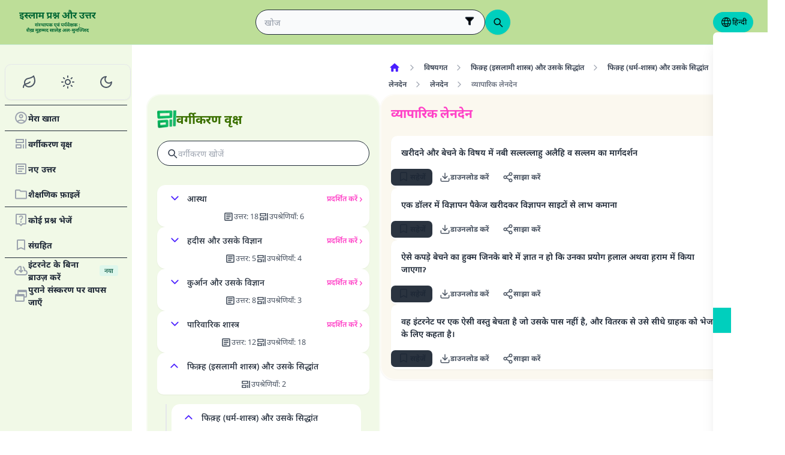

--- FILE ---
content_type: text/html; charset=utf-8
request_url: https://islamqa.info/hi/categories/topics/152/%E0%A4%B5%E0%A4%AF%E0%A4%AA%E0%A4%B0%E0%A4%95-%E0%A4%B2%E0%A4%A8%E0%A4%A6%E0%A4%A8
body_size: 30407
content:
<!DOCTYPE html><html lang="hi" dir="ltr"><head><meta charSet="utf-8"/><meta name="viewport" content="width=device-width, initial-scale=1, viewport-fit=cover"/><link rel="preload" href="/fonts/fontsource/noto-sans/noto-sans-latin-wght-normal.woff2" as="font" crossorigin="anonymous" type="font/woff2"/><link rel="preload" href="/fonts/fontsource/noto-sans/noto-sans-devanagari-wght-normal.woff2" as="font" crossorigin="anonymous" type="font/woff2"/><link rel="preload" href="https://files.zadapps.info/m.islamqa.info/next-builds/1.2.332/_next/static/media/hi-logo-g.46f9c413.svg" as="image" type="image/svg+xml"/><link rel="stylesheet" href="https://files.zadapps.info/m.islamqa.info/next-builds/1.2.332/_next/static/css/405edbe8c4247889.css" data-precedence="next"/><link rel="preload" as="script" fetchPriority="low" href="https://files.zadapps.info/m.islamqa.info/next-builds/1.2.332/_next/static/chunks/webpack-e118161a242fde54.js"/><script src="https://files.zadapps.info/m.islamqa.info/next-builds/1.2.332/_next/static/chunks/876c4e23-2a95cac7ad2734db.js" async=""></script><script src="https://files.zadapps.info/m.islamqa.info/next-builds/1.2.332/_next/static/chunks/759c863e-d372d705b3119386.js" async=""></script><script src="https://files.zadapps.info/m.islamqa.info/next-builds/1.2.332/_next/static/chunks/4908-934c2bf455b9655c.js" async=""></script><script src="https://files.zadapps.info/m.islamqa.info/next-builds/1.2.332/_next/static/chunks/main-app-822d3503673d0d87.js" async=""></script><script src="https://files.zadapps.info/m.islamqa.info/next-builds/1.2.332/_next/static/chunks/app/global-error-de0267f25af5257a.js" async=""></script><script src="https://files.zadapps.info/m.islamqa.info/next-builds/1.2.332/_next/static/chunks/3981-d38b7d1f2f16213a.js" async=""></script><script src="https://files.zadapps.info/m.islamqa.info/next-builds/1.2.332/_next/static/chunks/8416-f496246775a32b52.js" async=""></script><script src="https://files.zadapps.info/m.islamqa.info/next-builds/1.2.332/_next/static/chunks/2540-a082f765cb7b46a6.js" async=""></script><script src="https://files.zadapps.info/m.islamqa.info/next-builds/1.2.332/_next/static/chunks/7869-4e36339b286d43a6.js" async=""></script><script src="https://files.zadapps.info/m.islamqa.info/next-builds/1.2.332/_next/static/chunks/4997-5189117c46be642d.js" async=""></script><script src="https://files.zadapps.info/m.islamqa.info/next-builds/1.2.332/_next/static/chunks/151-a8ef28207518e574.js" async=""></script><script src="https://files.zadapps.info/m.islamqa.info/next-builds/1.2.332/_next/static/chunks/2049-5829ee08fd4f0899.js" async=""></script><script src="https://files.zadapps.info/m.islamqa.info/next-builds/1.2.332/_next/static/chunks/5600-f724f9dca33e66b4.js" async=""></script><script src="https://files.zadapps.info/m.islamqa.info/next-builds/1.2.332/_next/static/chunks/5818-207f0d117af8af85.js" async=""></script><script src="https://files.zadapps.info/m.islamqa.info/next-builds/1.2.332/_next/static/chunks/app/%5Blang%5D/categories/%5Btab%5D/%5Breference%5D/%5B%5B...slug%5D%5D/page-785b55f99924e065.js" async=""></script><script src="https://files.zadapps.info/m.islamqa.info/next-builds/1.2.332/_next/static/chunks/4821-40bf431b84c353a7.js" async=""></script><script src="https://files.zadapps.info/m.islamqa.info/next-builds/1.2.332/_next/static/chunks/9487-cacc5c83ef87e317.js" async=""></script><script src="https://files.zadapps.info/m.islamqa.info/next-builds/1.2.332/_next/static/chunks/308-c13a0f50e91cc094.js" async=""></script><script src="https://files.zadapps.info/m.islamqa.info/next-builds/1.2.332/_next/static/chunks/2997-95eaae3a2e62da27.js" async=""></script><script src="https://files.zadapps.info/m.islamqa.info/next-builds/1.2.332/_next/static/chunks/8112-2d8650a5fc5bb886.js" async=""></script><script src="https://files.zadapps.info/m.islamqa.info/next-builds/1.2.332/_next/static/chunks/3763-e94e18fc2808dc76.js" async=""></script><script src="https://files.zadapps.info/m.islamqa.info/next-builds/1.2.332/_next/static/chunks/app/%5Blang%5D/layout-18c14cd76dcf4332.js" async=""></script><script src="https://files.zadapps.info/m.islamqa.info/next-builds/1.2.332/_next/static/chunks/444-841b0a6ec410e90a.js" async=""></script><script src="https://files.zadapps.info/m.islamqa.info/next-builds/1.2.332/_next/static/chunks/app/%5Blang%5D/error-5ae9d93c915b3ca2.js" async=""></script><script src="https://files.zadapps.info/m.islamqa.info/next-builds/1.2.332/_next/static/chunks/app/%5Blang%5D/not-found-99ddbbcebac4b6a7.js" async=""></script><script src="https://files.zadapps.info/m.islamqa.info/next-builds/1.2.332/_next/static/chunks/app/%5Blang%5D/categories/%5Btab%5D/layout-6cc5f623774b5527.js" async=""></script><link rel="preload" href="/assets/fontsource/noto-sans/index.css" as="style"/><meta name="theme-color" content="#bdde98"/><link rel="manifest" href="/manifest.json"/><meta name="version" content="1.2.332"/><meta name="mobile-web-app-capable" content="yes"/><meta name="apple-mobile-web-app-title" content="Islam-QA"/><link href="/splashscreens/iphone5_splash.png" media="(device-width: 320px) and (device-height: 568px) and (-webkit-device-pixel-ratio: 2)" rel="apple-touch-startup-image"/><link href="/splashscreens/iphone6_splash.png" media="(device-width: 375px) and (device-height: 667px) and (-webkit-device-pixel-ratio: 2)" rel="apple-touch-startup-image"/><link href="/splashscreens/iphoneplus_splash.png" media="(device-width: 621px) and (device-height: 1104px) and (-webkit-device-pixel-ratio: 3)" rel="apple-touch-startup-image"/><link href="/splashscreens/iphonex_splash.png" media="(device-width: 375px) and (device-height: 812px) and (-webkit-device-pixel-ratio: 3)" rel="apple-touch-startup-image"/><link href="/splashscreens/iphonexr_splash.png" media="(device-width: 414px) and (device-height: 896px) and (-webkit-device-pixel-ratio: 2)" rel="apple-touch-startup-image"/><link href="/splashscreens/iphonexsmax_splash.png" media="(device-width: 414px) and (device-height: 896px) and (-webkit-device-pixel-ratio: 3)" rel="apple-touch-startup-image"/><link href="/splashscreens/ipad_splash.png" media="(device-width: 768px) and (device-height: 1024px) and (-webkit-device-pixel-ratio: 2)" rel="apple-touch-startup-image"/><link href="/splashscreens/ipadpro1_splash.png" media="(device-width: 834px) and (device-height: 1112px) and (-webkit-device-pixel-ratio: 2)" rel="apple-touch-startup-image"/><link href="/splashscreens/ipadpro3_splash.png" media="(device-width: 834px) and (device-height: 1194px) and (-webkit-device-pixel-ratio: 2)" rel="apple-touch-startup-image"/><link href="/splashscreens/ipadpro2_splash.png" media="(device-width: 1024px) and (device-height: 1366px) and (-webkit-device-pixel-ratio: 2)" rel="apple-touch-startup-image"/><meta name="apple-mobile-web-app-status-bar-style" content="black-translucent"/><meta property="og:url" content="https://islamqa.info"/><meta property="og:site_name" content="Islam-QA"/><meta property="og:locale" content="hi"/><meta property="og:image" content="https://islamqa.info/assets/icons/social_share_image.png"/><meta name="twitter:card" content="summary"/><meta name="twitter:site" content="@IslamQAcom"/><meta name="twitter:image" content="https://islamqa.info/assets/icons/social_share_image.png"/><link rel="shortcut icon" href="/assets/icons/favicon.ico"/><link rel="icon" href="/assets/icons/favicon-32x32.png" type="image/png" sizes="32x32"/><link rel="icon" href="/assets/icons/favicon-16x16.png" type="image/png" sizes="16x16"/><link rel="apple-touch-icon" href="/assets/icons/icon-192x192.png"/><link rel="mask-icon" href="/assets/icons/safari-pinned-tab.svg" color="#006633"/><link rel="preload" href="/fonts/fontsource/noto-sans/noto-sans-latin-wght-normal.woff2" as="font" type="font/woff2" crossorigin="anonymous"/><link rel="preload" href="/fonts/fontsource/noto-sans/noto-sans-devanagari-wght-normal.woff2" as="font" type="font/woff2" crossorigin="anonymous"/><link rel="preload" as="style" href="/assets/fontsource/noto-sans/index.css"/><link rel="preload" as="image" href="https://files.zadapps.info/m.islamqa.info/next-builds/1.2.332/_next/static/media/hi-logo-g.46f9c413.svg" type="image/svg+xml"/><title>व्यापारिक लेनदेन - इस्लाम प्रश्न और उत्तर</title><meta property="og:title" content="व्यापारिक लेनदेन - इस्लाम प्रश्न और उत्तर"/><meta name="twitter:title" content="व्यापारिक लेनदेन - इस्लाम प्रश्न और उत्तर"/><meta property="og:type" content="website"/><meta property="og:description" content="इस्लाम प्रश्न और उत्तर वेबसाइट, एक दावती, ज्ञानात्मक तथा शैक्षणिक वेबसाइट है, जिसका उद्देश्य इस्लाम से संबंधित प्रश्नों के बारे में यथासंभव व्यापक और सहज रूप में शरई आधार पर दिए गए फतावे और ठोस इल्मी उत्तर प्रस्तुत करना है।"/><meta name="twitter:description" content="इस्लाम प्रश्न और उत्तर वेबसाइट, एक दावती, ज्ञानात्मक तथा शैक्षणिक वेबसाइट है, जिसका उद्देश्य इस्लाम से संबंधित प्रश्नों के बारे में यथासंभव व्यापक और सहज रूप में शरई आधार पर दिए गए फतावे और ठोस इल्मी उत्तर प्रस्तुत करना है।"/><meta name="description" content="इस्लाम प्रश्न और उत्तर वेबसाइट, एक दावती, ज्ञानात्मक तथा शैक्षणिक वेबसाइट है, जिसका उद्देश्य इस्लाम से संबंधित प्रश्नों के बारे में यथासंभव व्यापक और सहज रूप में शरई आधार पर दिए गए फतावे और ठोस इल्मी उत्तर प्रस्तुत करना है।"/><link rel="canonical" href="https://islamqa.info/hi/categories/topics/152"/><link rel="stylesheet" href="/assets/fontsource/noto-sans/index.css"/><script>
      (function() {
      try {
        function updateColorScheme() {
          let colorScheme = '';
          const mode = localStorage.getItem('mui-mode') || 'system';
          
          if (mode === 'system') {
            const mql = window.matchMedia('(prefers-color-scheme: dark)');
            if (mql.matches) {
              colorScheme = 'dark';
            } else {
              colorScheme = 'green';
            }
          }
          if (mode === 'light') {
            colorScheme = 'light';
          }
          if (mode === 'dark') {
            colorScheme = 'dark';
          }
          if (mode === 'green') {
            colorScheme = 'green';
          }
          if (colorScheme) {
            document.documentElement.setAttribute('data-color-scheme', colorScheme);
            document.documentElement.setAttribute('data-theme', colorScheme);
            document.documentElement.setAttribute('data-gtm', colorScheme);
          }
        }
        
        // Run immediately
        updateColorScheme();
        
        // Watch for language changes
        const observer = new MutationObserver((mutations) => {
          mutations.forEach((mutation) => {
            if (mutation.type === 'attributes' && mutation.attributeName === 'lang') {
              updateColorScheme();
            }
          });
        });
        
        observer.observe(document.documentElement, {
          attributes: true,
          attributeFilter: ['lang']
        });
      } catch(e){
        console.error(e) 
      }})();
      
      </script><meta name="sentry-trace" content="88ec060085c4223f22f01e5f840da846-5a56f2fafa5c1658-0"/><meta name="baggage" content="sentry-environment=production,sentry-release=islamqa-app%401.2.332,sentry-public_key=3ac29de770b600dd934c33c31916adda,sentry-trace_id=88ec060085c4223f22f01e5f840da846,sentry-sampled=false,sentry-sample_rand=0.9652249002340332,sentry-sample_rate=0.1"/><script src="https://files.zadapps.info/m.islamqa.info/next-builds/1.2.332/_next/static/chunks/polyfills-42372ed130431b0a.js" noModule=""></script></head><body><div hidden=""><!--$--><!--/$--></div><noscript><iframe data-name="google-tag-manager" src="/metrics/ns.html?id=GTM-PNZBGP8&amp;gtm_auth=87uZicDChj5gU_MOTOwKDA&amp;gtm_preview=env-105&amp;gtm_cookies_win=x" height="0" width="0" style="display:none;visibility:hidden"></iframe></noscript><header class="no_print tw-sticky tw-flex tw-items-center tw-py-1.5 max-[320px]:tw-px-0 tw-px-1 tw-pt-[calc(12px+var(--test-safe-area-top,env(safe-area-inset-top)))] tw-border-b tw-top-0 tw-z-[1100] tw-transition-transform tw-duration-300 tw-ease-in-out  tw-bg-appbar-bg tw-text-appbar-text tw-border-appbar-border"><div class="tw-w-full tw-max-w-[1440px] tw-mx-auto tw-flex tw-items-center tw-justify-between  tw-flex-wrap tw-gap-1"><div class="tw-flex tw-items-center tw-gap-[6px] lg:tw-ps-3"><a class="tw-relative " href="/hi"><div aria-label="Back Button" class="SUT_back_button tw-btn tw-btn-circle tw-btn-ghost md:tw-hidden"><svg xmlns="http://www.w3.org/2000/svg" width="24" height="24" viewBox="0 0 24 24" fill="none" stroke="currentColor" stroke-width="2" stroke-linecap="round" stroke-linejoin="round" class="lucide lucide-arrow-left rtl:tw-rotate-180" aria-hidden="true"><path d="m12 19-7-7 7-7"></path><path d="M19 12H5"></path></svg></div></a><a data-gtm="menu-btn-logo" class="tw-relative tw-flex tw-flex-col tw-flex-1 tw-h-[50px] tw-text-secondary dark:tw-text-white SUT_site_logo" href="/hi"><img class="dark-white" alt="logo" width="128" height="49" loading="eager" src="https://files.zadapps.info/m.islamqa.info/next-builds/1.2.332/_next/static/media/hi-logo-g.46f9c413.svg"/></a></div><!--$?--><template id="B:0"></template><div class="tw-h-[42px] max-md:tw-order-1 max-md:tw-min-w-full"></div><!--/$--><div class="tw-flex tw-items-center sm:tw-gap-1.5 tw-gap-1 md:tw-pe-2 max-[370px]:tw-absolute tw-end-0 tw-top-2"><a href="#" target="_blank" rel="noopener noreferrer" title="योगदान करें" class="tw-btn tw-btn-xs contribute-icon tw-capitalize tw-h-[32px] tw-font-medium tw-rounded-full tw-border-0  tw-invisible tw-text-white max-[370px]:tw-min-w-0 tw-bg-gradient-to-tr tw-from-primary tw-via-[#67d18a] tw-to-primary tw-bg-[length:400%_400%]"><img class="contribute-icon max-[370px]:tw-hidden" alt="icon" width="14" height="13" loading="lazy" src="https://files.zadapps.info/m.islamqa.info/next-builds/1.2.332/_next/static/media/contribute-icon.b6263e10.svg"/><span class="">योगदान करें</span></a><button class="tw-btn tw-btn-sm tw-size-4 tw-btn-accent tw-btn-circle sm:tw-hidden max-[370px]:tw-hidden" aria-label="भाषा बदलें" data-gtm="btn-lang-open-appbar"><svg xmlns="http://www.w3.org/2000/svg" width="22" height="22" fill="currentColor" viewBox="0 0 256 256"><path d="M128,24h0A104,104,0,1,0,232,128,104.12,104.12,0,0,0,128,24Zm88,104a87.61,87.61,0,0,1-3.33,24H174.16a157.44,157.44,0,0,0,0-48h38.51A87.61,87.61,0,0,1,216,128ZM102,168H154a115.11,115.11,0,0,1-26,45A115.27,115.27,0,0,1,102,168Zm-3.9-16a140.84,140.84,0,0,1,0-48h59.88a140.84,140.84,0,0,1,0,48ZM40,128a87.61,87.61,0,0,1,3.33-24H81.84a157.44,157.44,0,0,0,0,48H43.33A87.61,87.61,0,0,1,40,128ZM154,88H102a115.11,115.11,0,0,1,26-45A115.27,115.27,0,0,1,154,88Zm52.33,0H170.71a135.28,135.28,0,0,0-22.3-45.6A88.29,88.29,0,0,1,206.37,88ZM107.59,42.4A135.28,135.28,0,0,0,85.29,88H49.63A88.29,88.29,0,0,1,107.59,42.4ZM49.63,168H85.29a135.28,135.28,0,0,0,22.3,45.6A88.29,88.29,0,0,1,49.63,168Zm98.78,45.6a135.28,135.28,0,0,0,22.3-45.6h35.66A88.29,88.29,0,0,1,148.41,213.6Z"></path></svg></button><div class="tw-relative tw-dropdown tw-dropdown-hover tw-dropdown-bottom tw-dropdown-end max-sm:tw-hidden"><div role="button" tabindex="0" data-gtm="btn-lang-open-appbar" class="SUT_app_language_dropdown tw-capitalize tw-font-medium tw-btn tw-btn-sm tw-h-[34px] tw-btn-accent [[data-theme=green]_&amp;]:tw-btn-accent tw-rounded-full tw-text-[.9rem]" aria-haspopup="true"><svg xmlns="http://www.w3.org/2000/svg" width="20" height="20" fill="currentColor" viewBox="0 0 256 256"><path d="M128,24h0A104,104,0,1,0,232,128,104.12,104.12,0,0,0,128,24Zm88,104a87.61,87.61,0,0,1-3.33,24H174.16a157.44,157.44,0,0,0,0-48h38.51A87.61,87.61,0,0,1,216,128ZM102,168H154a115.11,115.11,0,0,1-26,45A115.27,115.27,0,0,1,102,168Zm-3.9-16a140.84,140.84,0,0,1,0-48h59.88a140.84,140.84,0,0,1,0,48ZM40,128a87.61,87.61,0,0,1,3.33-24H81.84a157.44,157.44,0,0,0,0,48H43.33A87.61,87.61,0,0,1,40,128ZM154,88H102a115.11,115.11,0,0,1,26-45A115.27,115.27,0,0,1,154,88Zm52.33,0H170.71a135.28,135.28,0,0,0-22.3-45.6A88.29,88.29,0,0,1,206.37,88ZM107.59,42.4A135.28,135.28,0,0,0,85.29,88H49.63A88.29,88.29,0,0,1,107.59,42.4ZM49.63,168H85.29a135.28,135.28,0,0,0,22.3,45.6A88.29,88.29,0,0,1,49.63,168Zm98.78,45.6a135.28,135.28,0,0,0,22.3-45.6h35.66A88.29,88.29,0,0,1,148.41,213.6Z"></path></svg>हिन्दी</div><ul tabindex="0" class="no_print tw-dropdown-content tw-menu tw-join tw-join-vertical tw-rounded-lg tw-p-0 tw-bg-base-100 dark:tw-bg-gray-700 tw-z-[1] tw-shadow-xl tw-min-w-[120px] "><li><a data-gtm="ar" data-sut="SUT_btn_toolbar_lang_ar" class="tw-relative tw-btn  tw-text-lg tw-font-medium tw-rounded-none tw-btn-ghost tw-text-base-content" href="/ar"><div class="sut-language-list-item hidden-in-dropdown">العربية</div></a></li><li><a data-gtm="en" data-sut="SUT_btn_toolbar_lang_en" class="tw-relative tw-btn  tw-text-lg tw-font-medium tw-rounded-none tw-btn-ghost tw-text-base-content" href="/en"><div class="sut-language-list-item hidden-in-dropdown">English</div></a></li><li><a data-gtm="id" data-sut="SUT_btn_toolbar_lang_id" class="tw-relative tw-btn  tw-text-lg tw-font-medium tw-rounded-none tw-btn-ghost tw-text-base-content" href="/id"><div class="sut-language-list-item hidden-in-dropdown">Indonesian</div></a></li><li><a data-gtm="tr" data-sut="SUT_btn_toolbar_lang_tr" class="tw-relative tw-btn  tw-text-lg tw-font-medium tw-rounded-none tw-btn-ghost tw-text-base-content" href="/tr"><div class="sut-language-list-item hidden-in-dropdown">Türkçe</div></a></li><li><a data-gtm="fr" data-sut="SUT_btn_toolbar_lang_fr" class="tw-relative tw-btn  tw-text-lg tw-font-medium tw-rounded-none tw-btn-ghost tw-text-base-content" href="/fr"><div class="sut-language-list-item hidden-in-dropdown">Français</div></a></li><li><a data-gtm="ur" data-sut="SUT_btn_toolbar_lang_ur" class="tw-relative tw-btn  tw-text-lg tw-font-medium tw-rounded-none tw-btn-ghost tw-text-base-content" href="/ur"><div class="sut-language-list-item hidden-in-dropdown">اردو</div></a></li><li><a data-gtm="bn" data-sut="SUT_btn_toolbar_lang_bn" class="tw-relative tw-btn  tw-text-lg tw-font-medium tw-rounded-none tw-btn-ghost tw-text-base-content" href="/bn"><div class="sut-language-list-item hidden-in-dropdown">বাংলা</div></a></li><li><a data-gtm="ru" data-sut="SUT_btn_toolbar_lang_ru" class="tw-relative tw-btn  tw-text-lg tw-font-medium tw-rounded-none tw-btn-ghost tw-text-base-content" href="/ru"><div class="sut-language-list-item hidden-in-dropdown">Русский</div></a></li><li><a data-gtm="es" data-sut="SUT_btn_toolbar_lang_es" class="tw-relative tw-btn  tw-text-lg tw-font-medium tw-rounded-none tw-btn-ghost tw-text-base-content" href="/es"><div class="sut-language-list-item hidden-in-dropdown">Español</div></a></li><li><a data-gtm="fa" data-sut="SUT_btn_toolbar_lang_fa" class="tw-relative tw-btn  tw-text-lg tw-font-medium tw-rounded-none tw-btn-ghost tw-text-base-content" href="/fa"><div class="sut-language-list-item hidden-in-dropdown">فارسی</div></a></li><li><a data-gtm="hi" data-sut="SUT_btn_toolbar_lang_hi" class="tw-relative tw-btn  tw-text-lg tw-font-medium tw-rounded-none tw-btn-accent" href="/hi"><div class="sut-language-list-item hidden-in-dropdown">हिन्दी</div></a></li><li><a data-gtm="ge" data-sut="SUT_btn_toolbar_lang_ge" class="tw-relative tw-btn  tw-text-lg tw-font-medium tw-rounded-none tw-btn-ghost tw-text-base-content" href="/ge"><div class="sut-language-list-item hidden-in-dropdown">German</div></a></li><li><a data-gtm="pt" data-sut="SUT_btn_toolbar_lang_pt" class="tw-relative tw-btn  tw-text-lg tw-font-medium tw-rounded-none tw-btn-ghost tw-text-base-content" href="/pt"><div class="sut-language-list-item hidden-in-dropdown">Portuguese</div></a></li><li><a data-gtm="zh" data-sut="SUT_btn_toolbar_lang_zh" class="tw-relative tw-btn  tw-text-lg tw-font-medium tw-rounded-none tw-btn-ghost tw-text-base-content" href="/zh"><div class="sut-language-list-item hidden-in-dropdown">中文</div></a></li><li><a data-gtm="ug" data-sut="SUT_btn_toolbar_lang_ug" class="tw-relative tw-btn  tw-text-lg tw-font-medium tw-rounded-none tw-btn-ghost tw-text-base-content" href="/ug"><div class="sut-language-list-item hidden-in-dropdown">Uygur</div></a></li><li><a data-gtm="tg" data-sut="SUT_btn_toolbar_lang_tg" class="tw-relative tw-btn  tw-text-lg tw-font-medium tw-rounded-none tw-btn-ghost tw-text-base-content" href="/tg"><div class="sut-language-list-item hidden-in-dropdown">Тоҷикӣ</div></a></li><li><a data-gtm="ta" data-sut="SUT_btn_toolbar_lang_ta" class="tw-relative tw-btn  tw-text-lg tw-font-medium tw-rounded-none tw-btn-ghost tw-text-base-content" href="/ta"><div class="sut-language-list-item hidden-in-dropdown">தமிழ்</div></a></li></ul></div><label tabindex="0" for="app-drawer" data-sut="menu-button" data-gtm="menu-button" aria-label="Open drawer" class="tw-btn tw-btn-sm tw-btn-circle tw-btn-ghost lg:tw-hidden "><svg xmlns="http://www.w3.org/2000/svg" width="24" height="24" viewBox="0 0 24 24" fill="none" stroke="currentColor" stroke-width="2" stroke-linecap="round" stroke-linejoin="round" class="lucide lucide-menu" aria-hidden="true"><path d="M4 12h16"></path><path d="M4 18h16"></path><path d="M4 6h16"></path></svg></label></div></div></header><div class="tw-drawer  tw-max-w-[1440px] tw-mx-auto lg:tw-drawer-open SUT_mobile_drawer" data-gtm="menu-mobile"><input id="app-drawer" type="checkbox" class="tw-drawer-toggle"/><div class="tw-drawer-content "><main class="md:tw-p-3 tw-py-2 tw-px-0" data-sut="main-layout"><div><div><div class="tw-pt-[58px] tw-relative"><div class="tw-flex tw-gap-3 tw-h-full md:tw-flex-row tw-flex-col"><section class="
    tw-flex-col tw-gap-3 md:tw-w-[390px] tw-h-auto tw-overflow-hidden
    tw-transition-[width] tw-duration-75
    tw-w-auto tw-hidden md:tw-flex
  "><div class="tw-rounded-[24px] tw-flex tw-flex-col tw-w-full tw-bg-paper2 tw-border-2 tw-border-[#ffffff80] dark:tw-border-[#11192880] tw-shadow-sm md:tw-max-w-none"><div class="tw-flex tw-items-center tw-rounded-2xl tw-px-2 tw-pt-3 tw-pb-1.5 tw-relative tw-justify-between"><div class="tw-flex tw-items-center tw-gap-1.5"><img alt="category" width="32" height="32" src="https://files.zadapps.info/m.islamqa.info/next-builds/1.2.332/_next/static/media/categories.2e72a08d.png" loading="lazy"/><h1 class="tw-text-2xl tw-font-bold tw-text-paperTitle tw-m-0 tw-font-title">वर्गीकरण वृक्ष</h1></div></div><label class="tw-input tw-input-bordered tw-flex tw-items-center tw-gap-2 tw-m-2 tw-mt-1 tw-rounded-full"><div class="tw-text-gray-700 dark:tw-text-gray-400"><svg xmlns="http://www.w3.org/2000/svg" width="20" height="20" viewBox="0 0 24 24" fill="none" stroke="currentColor" stroke-width="2" stroke-linecap="round" stroke-linejoin="round" aria-hidden="true" font-size="small"><path d="m21 21-4.34-4.34"></path><circle cx="11" cy="11" r="6"></circle></svg></div><input type="search" class="tw-grow" placeholder="वर्गीकरण खोजें" value=""/></label><div data-sut="SUT_categories_list" class="tw-flex tw-flex-col tw-gap-2 tw-p-2"><div data-sut="SUT_category_in_categories_list" class="tw-collapse  tw-shadow-sm"><div class="tw-collapse-title tw-p-1 tw-rounded-xl dark:tw-bg-gray-800 tw-shadow-sm  tw-bg-white dark:tw-border-0"><div class="tw-flex tw-items-center tw-justify-between tw-text-start tw-gap-1"><button class="tw-btn tw-btn-sm tw-btn-circle tw-btn-outline tw-btn-primary tw-border-0 tw-text-base-300 tw-rotate-0"><svg xmlns="http://www.w3.org/2000/svg" width="24" height="24" viewBox="0 0 24 24" fill="none" stroke="currentColor" stroke-width="2" stroke-linecap="round" stroke-linejoin="round" class="lucide lucide-chevron-down" aria-hidden="true"><path d="m6 9 6 6 6-6"></path></svg></button><div data-sut="SUT_category_name" class="tw-font-medium tw-text-base tw-flex-1">आस्था</div><a data-sut="SUT_display_category_answers" class="tw-relative tw-flex tw-items-center tw-text-sm tw-font-semibold tw-link tw-link-secondary tw-link-hover
         
      " href="/hi/categories/topics/3">प्रदर्शित करें<div class="tw-px-0.5 tw-scale-150 tw-font-normal">›</div></a></div><div class="tw-flex tw-items-center tw-justify-center tw-gap-2 tw-mt-1 tw-font-normal"><div class="tw-text-[0.9rem] tw-flex tw-items-center tw-gap-1 tw-text-gray-600 dark:tw-text-gray-200"><img alt="" width="18" height="18" class="dark-white" src="https://files.zadapps.info/m.islamqa.info/next-builds/1.2.332/_next/static/media/article-outlined.5afcb2ce.png" loading="lazy"/>उत्तर<!-- -->:<!-- --> <!-- -->18</div><div class="tw-text-[0.9rem] tw-flex tw-items-center tw-gap-1 tw-text-gray-600 dark:tw-text-gray-200"><img alt="" width="18" height="18" class="dark-white" src="https://files.zadapps.info/m.islamqa.info/next-builds/1.2.332/_next/static/media/icon-categories.978b97ea.png" loading="lazy"/>उपश्रेणियाँ<!-- -->:<!-- --> <!-- -->6</div></div></div><div class="tw-collapse-content"><ul class="tw-p-0 tw-ps-1 tw-mt-2 tw-border-s-2 tw-border-gray-200 dark:tw-border-gray-800 tw-flex tw-flex-col tw-gap-2"><div class="tw-h-5 "></div><div class="tw-h-5 "></div><div class="tw-h-5 "></div><div class="tw-h-5 "></div><div class="tw-h-5 "></div><div class="tw-h-5 "></div></ul></div></div><div data-sut="SUT_category_in_categories_list" class="tw-collapse  tw-shadow-sm"><div class="tw-collapse-title tw-p-1 tw-rounded-xl dark:tw-bg-gray-800 tw-shadow-sm  tw-bg-white dark:tw-border-0"><div class="tw-flex tw-items-center tw-justify-between tw-text-start tw-gap-1"><button class="tw-btn tw-btn-sm tw-btn-circle tw-btn-outline tw-btn-primary tw-border-0 tw-text-base-300 tw-rotate-0"><svg xmlns="http://www.w3.org/2000/svg" width="24" height="24" viewBox="0 0 24 24" fill="none" stroke="currentColor" stroke-width="2" stroke-linecap="round" stroke-linejoin="round" class="lucide lucide-chevron-down" aria-hidden="true"><path d="m6 9 6 6 6-6"></path></svg></button><div data-sut="SUT_category_name" class="tw-font-medium tw-text-base tw-flex-1">हदीस और उसके विज्ञान</div><a data-sut="SUT_display_category_answers" class="tw-relative tw-flex tw-items-center tw-text-sm tw-font-semibold tw-link tw-link-secondary tw-link-hover
         
      " href="/hi/categories/topics/25">प्रदर्शित करें<div class="tw-px-0.5 tw-scale-150 tw-font-normal">›</div></a></div><div class="tw-flex tw-items-center tw-justify-center tw-gap-2 tw-mt-1 tw-font-normal"><div class="tw-text-[0.9rem] tw-flex tw-items-center tw-gap-1 tw-text-gray-600 dark:tw-text-gray-200"><img alt="" width="18" height="18" class="dark-white" src="https://files.zadapps.info/m.islamqa.info/next-builds/1.2.332/_next/static/media/article-outlined.5afcb2ce.png" loading="lazy"/>उत्तर<!-- -->:<!-- --> <!-- -->5</div><div class="tw-text-[0.9rem] tw-flex tw-items-center tw-gap-1 tw-text-gray-600 dark:tw-text-gray-200"><img alt="" width="18" height="18" class="dark-white" src="https://files.zadapps.info/m.islamqa.info/next-builds/1.2.332/_next/static/media/icon-categories.978b97ea.png" loading="lazy"/>उपश्रेणियाँ<!-- -->:<!-- --> <!-- -->4</div></div></div><div class="tw-collapse-content"><ul class="tw-p-0 tw-ps-1 tw-mt-2 tw-border-s-2 tw-border-gray-200 dark:tw-border-gray-800 tw-flex tw-flex-col tw-gap-2"><div class="tw-h-5 "></div><div class="tw-h-5 "></div><div class="tw-h-5 "></div><div class="tw-h-5 "></div></ul></div></div><div data-sut="SUT_category_in_categories_list" class="tw-collapse  tw-shadow-sm"><div class="tw-collapse-title tw-p-1 tw-rounded-xl dark:tw-bg-gray-800 tw-shadow-sm  tw-bg-white dark:tw-border-0"><div class="tw-flex tw-items-center tw-justify-between tw-text-start tw-gap-1"><button class="tw-btn tw-btn-sm tw-btn-circle tw-btn-outline tw-btn-primary tw-border-0 tw-text-base-300 tw-rotate-0"><svg xmlns="http://www.w3.org/2000/svg" width="24" height="24" viewBox="0 0 24 24" fill="none" stroke="currentColor" stroke-width="2" stroke-linecap="round" stroke-linejoin="round" class="lucide lucide-chevron-down" aria-hidden="true"><path d="m6 9 6 6 6-6"></path></svg></button><div data-sut="SUT_category_name" class="tw-font-medium tw-text-base tw-flex-1">कुर्आन और उसके विज्ञान</div><a data-sut="SUT_display_category_answers" class="tw-relative tw-flex tw-items-center tw-text-sm tw-font-semibold tw-link tw-link-secondary tw-link-hover
         
      " href="/hi/categories/topics/30">प्रदर्शित करें<div class="tw-px-0.5 tw-scale-150 tw-font-normal">›</div></a></div><div class="tw-flex tw-items-center tw-justify-center tw-gap-2 tw-mt-1 tw-font-normal"><div class="tw-text-[0.9rem] tw-flex tw-items-center tw-gap-1 tw-text-gray-600 dark:tw-text-gray-200"><img alt="" width="18" height="18" class="dark-white" src="https://files.zadapps.info/m.islamqa.info/next-builds/1.2.332/_next/static/media/article-outlined.5afcb2ce.png" loading="lazy"/>उत्तर<!-- -->:<!-- --> <!-- -->8</div><div class="tw-text-[0.9rem] tw-flex tw-items-center tw-gap-1 tw-text-gray-600 dark:tw-text-gray-200"><img alt="" width="18" height="18" class="dark-white" src="https://files.zadapps.info/m.islamqa.info/next-builds/1.2.332/_next/static/media/icon-categories.978b97ea.png" loading="lazy"/>उपश्रेणियाँ<!-- -->:<!-- --> <!-- -->3</div></div></div><div class="tw-collapse-content"><ul class="tw-p-0 tw-ps-1 tw-mt-2 tw-border-s-2 tw-border-gray-200 dark:tw-border-gray-800 tw-flex tw-flex-col tw-gap-2"><div class="tw-h-5 "></div><div class="tw-h-5 "></div><div class="tw-h-5 "></div></ul></div></div><div data-sut="SUT_category_in_categories_list" class="tw-collapse  tw-shadow-sm"><div class="tw-collapse-title tw-p-1 tw-rounded-xl dark:tw-bg-gray-800 tw-shadow-sm  tw-bg-white dark:tw-border-0"><div class="tw-flex tw-items-center tw-justify-between tw-text-start tw-gap-1"><button class="tw-btn tw-btn-sm tw-btn-circle tw-btn-outline tw-btn-primary tw-border-0 tw-text-base-300 tw-rotate-0"><svg xmlns="http://www.w3.org/2000/svg" width="24" height="24" viewBox="0 0 24 24" fill="none" stroke="currentColor" stroke-width="2" stroke-linecap="round" stroke-linejoin="round" class="lucide lucide-chevron-down" aria-hidden="true"><path d="m6 9 6 6 6-6"></path></svg></button><div data-sut="SUT_category_name" class="tw-font-medium tw-text-base tw-flex-1">पारिवारिक शास्त्र</div><a data-sut="SUT_display_category_answers" class="tw-relative tw-flex tw-items-center tw-text-sm tw-font-semibold tw-link tw-link-secondary tw-link-hover
         
      " href="/hi/categories/topics/34">प्रदर्शित करें<div class="tw-px-0.5 tw-scale-150 tw-font-normal">›</div></a></div><div class="tw-flex tw-items-center tw-justify-center tw-gap-2 tw-mt-1 tw-font-normal"><div class="tw-text-[0.9rem] tw-flex tw-items-center tw-gap-1 tw-text-gray-600 dark:tw-text-gray-200"><img alt="" width="18" height="18" class="dark-white" src="https://files.zadapps.info/m.islamqa.info/next-builds/1.2.332/_next/static/media/article-outlined.5afcb2ce.png" loading="lazy"/>उत्तर<!-- -->:<!-- --> <!-- -->12</div><div class="tw-text-[0.9rem] tw-flex tw-items-center tw-gap-1 tw-text-gray-600 dark:tw-text-gray-200"><img alt="" width="18" height="18" class="dark-white" src="https://files.zadapps.info/m.islamqa.info/next-builds/1.2.332/_next/static/media/icon-categories.978b97ea.png" loading="lazy"/>उपश्रेणियाँ<!-- -->:<!-- --> <!-- -->18</div></div></div><div class="tw-collapse-content"><ul class="tw-p-0 tw-ps-1 tw-mt-2 tw-border-s-2 tw-border-gray-200 dark:tw-border-gray-800 tw-flex tw-flex-col tw-gap-2"><div class="tw-h-5 "></div><div class="tw-h-5 "></div><div class="tw-h-5 "></div><div class="tw-h-5 "></div><div class="tw-h-5 "></div><div class="tw-h-5 "></div><div class="tw-h-5 "></div><div class="tw-h-5 "></div><div class="tw-h-5 "></div><div class="tw-h-5 "></div><div class="tw-h-5 "></div><div class="tw-h-5 "></div><div class="tw-h-5 "></div><div class="tw-h-5 "></div><div class="tw-h-5 "></div><div class="tw-h-5 "></div><div class="tw-h-5 "></div><div class="tw-h-5 "></div></ul></div></div><div data-sut="SUT_category_in_categories_list" class="tw-collapse  tw-collapse-open"><div class="tw-collapse-title tw-p-1 tw-rounded-xl dark:tw-bg-gray-800 tw-shadow-sm  tw-bg-white dark:tw-border-0"><div class="tw-flex tw-items-center tw-justify-between tw-text-start tw-gap-1"><button class="tw-btn tw-btn-sm tw-btn-circle tw-btn-outline tw-btn-primary tw-border-0 tw-text-base-300 tw-rotate-180"><svg xmlns="http://www.w3.org/2000/svg" width="24" height="24" viewBox="0 0 24 24" fill="none" stroke="currentColor" stroke-width="2" stroke-linecap="round" stroke-linejoin="round" class="lucide lucide-chevron-down" aria-hidden="true"><path d="m6 9 6 6 6-6"></path></svg></button><div data-sut="SUT_category_name" class="tw-font-medium tw-text-base tw-flex-1">फिक़्ह (इसलामी शास्त्र) और उसके सिद्धांत</div></div><div class="tw-flex tw-items-center tw-justify-center tw-gap-2 tw-mt-1 tw-font-normal"><div class="tw-text-[0.9rem] tw-flex tw-items-center tw-gap-1 tw-text-gray-600 dark:tw-text-gray-200"><img alt="" width="18" height="18" class="dark-white" src="https://files.zadapps.info/m.islamqa.info/next-builds/1.2.332/_next/static/media/icon-categories.978b97ea.png" loading="lazy"/>उपश्रेणियाँ<!-- -->:<!-- --> <!-- -->2</div></div></div><div class="tw-collapse-content"><ul class="tw-p-0 tw-ps-1 tw-mt-2 tw-border-s-2 tw-border-gray-200 dark:tw-border-gray-800 tw-flex tw-flex-col tw-gap-2"><div data-sut="SUT_category_in_categories_list" class="tw-collapse  tw-collapse-open"><div class="tw-collapse-title tw-p-1 tw-rounded-xl dark:tw-bg-gray-800 tw-shadow-sm  tw-bg-white dark:tw-border-0"><div class="tw-flex tw-items-center tw-justify-between tw-text-start tw-gap-1"><button class="tw-btn tw-btn-sm tw-btn-circle tw-btn-outline tw-btn-primary tw-border-0 tw-text-base-300 tw-rotate-180"><svg xmlns="http://www.w3.org/2000/svg" width="24" height="24" viewBox="0 0 24 24" fill="none" stroke="currentColor" stroke-width="2" stroke-linecap="round" stroke-linejoin="round" class="lucide lucide-chevron-down" aria-hidden="true"><path d="m6 9 6 6 6-6"></path></svg></button><div data-sut="SUT_category_name" class="tw-font-medium tw-text-base tw-flex-1">फिक़्ह (धर्म-शास्त्र) और उसके सिद्धांत</div></div><div class="tw-flex tw-items-center tw-justify-center tw-gap-2 tw-mt-1 tw-font-normal"><div class="tw-text-[0.9rem] tw-flex tw-items-center tw-gap-1 tw-text-gray-600 dark:tw-text-gray-200"><img alt="" width="18" height="18" class="dark-white" src="https://files.zadapps.info/m.islamqa.info/next-builds/1.2.332/_next/static/media/icon-categories.978b97ea.png" loading="lazy"/>उपश्रेणियाँ<!-- -->:<!-- --> <!-- -->8</div></div></div><div class="tw-collapse-content"><ul class="tw-p-0 tw-ps-1 tw-mt-2 tw-border-s-2 tw-border-gray-200 dark:tw-border-gray-800 tw-flex tw-flex-col tw-gap-2"><div data-sut="SUT_category_in_categories_list" class="tw-collapse  tw-shadow-sm"><div class="tw-collapse-title tw-p-1 tw-rounded-xl dark:tw-bg-gray-800 tw-shadow-sm  tw-bg-white dark:tw-border-0"><div class="tw-flex tw-items-center tw-justify-between tw-text-start tw-gap-1"><button class="tw-btn tw-btn-sm tw-btn-circle tw-btn-outline tw-btn-primary tw-border-0 tw-text-base-300 tw-rotate-0"><svg xmlns="http://www.w3.org/2000/svg" width="24" height="24" viewBox="0 0 24 24" fill="none" stroke="currentColor" stroke-width="2" stroke-linecap="round" stroke-linejoin="round" class="lucide lucide-chevron-down" aria-hidden="true"><path d="m6 9 6 6 6-6"></path></svg></button><div data-sut="SUT_category_name" class="tw-font-medium tw-text-base tw-flex-1">उपासना के अधिनियम</div><a data-sut="SUT_display_category_answers" class="tw-relative tw-flex tw-items-center tw-text-sm tw-font-semibold tw-link tw-link-secondary tw-link-hover
         
      " href="/hi/categories/topics/57">प्रदर्शित करें<div class="tw-px-0.5 tw-scale-150 tw-font-normal">›</div></a></div><div class="tw-flex tw-items-center tw-justify-center tw-gap-2 tw-mt-1 tw-font-normal"><div class="tw-text-[0.9rem] tw-flex tw-items-center tw-gap-1 tw-text-gray-600 dark:tw-text-gray-200"><img alt="" width="18" height="18" class="dark-white" src="https://files.zadapps.info/m.islamqa.info/next-builds/1.2.332/_next/static/media/article-outlined.5afcb2ce.png" loading="lazy"/>उत्तर<!-- -->:<!-- --> <!-- -->5</div><div class="tw-text-[0.9rem] tw-flex tw-items-center tw-gap-1 tw-text-gray-600 dark:tw-text-gray-200"><img alt="" width="18" height="18" class="dark-white" src="https://files.zadapps.info/m.islamqa.info/next-builds/1.2.332/_next/static/media/icon-categories.978b97ea.png" loading="lazy"/>उपश्रेणियाँ<!-- -->:<!-- --> <!-- -->9</div></div></div><div class="tw-collapse-content"><ul class="tw-p-0 tw-ps-1 tw-mt-2 tw-border-s-2 tw-border-gray-200 dark:tw-border-gray-800 tw-flex tw-flex-col tw-gap-2"><div class="tw-h-5 "></div><div class="tw-h-5 "></div><div class="tw-h-5 "></div><div class="tw-h-5 "></div><div class="tw-h-5 "></div><div class="tw-h-5 "></div><div class="tw-h-5 "></div><div class="tw-h-5 "></div><div class="tw-h-5 "></div></ul></div></div><div data-sut="SUT_category_in_categories_list" class="tw-collapse  tw-collapse-open"><div class="tw-collapse-title tw-p-1 tw-rounded-xl dark:tw-bg-gray-800 tw-shadow-sm  tw-bg-white dark:tw-border-0"><div class="tw-flex tw-items-center tw-justify-between tw-text-start tw-gap-1"><button class="tw-btn tw-btn-sm tw-btn-circle tw-btn-outline tw-btn-primary tw-border-0 tw-text-base-300 tw-rotate-180"><svg xmlns="http://www.w3.org/2000/svg" width="24" height="24" viewBox="0 0 24 24" fill="none" stroke="currentColor" stroke-width="2" stroke-linecap="round" stroke-linejoin="round" class="lucide lucide-chevron-down" aria-hidden="true"><path d="m6 9 6 6 6-6"></path></svg></button><div data-sut="SUT_category_name" class="tw-font-medium tw-text-base tw-flex-1">लेनदेन</div><a data-sut="SUT_display_category_answers" class="tw-relative tw-flex tw-items-center tw-text-sm tw-font-semibold tw-link tw-link-secondary tw-link-hover
         
      " href="/hi/categories/topics/145">प्रदर्शित करें<div class="tw-px-0.5 tw-scale-150 tw-font-normal">›</div></a></div><div class="tw-flex tw-items-center tw-justify-center tw-gap-2 tw-mt-1 tw-font-normal"><div class="tw-text-[0.9rem] tw-flex tw-items-center tw-gap-1 tw-text-gray-600 dark:tw-text-gray-200"><img alt="" width="18" height="18" class="dark-white" src="https://files.zadapps.info/m.islamqa.info/next-builds/1.2.332/_next/static/media/article-outlined.5afcb2ce.png" loading="lazy"/>उत्तर<!-- -->:<!-- --> <!-- -->20</div><div class="tw-text-[0.9rem] tw-flex tw-items-center tw-gap-1 tw-text-gray-600 dark:tw-text-gray-200"><img alt="" width="18" height="18" class="dark-white" src="https://files.zadapps.info/m.islamqa.info/next-builds/1.2.332/_next/static/media/icon-categories.978b97ea.png" loading="lazy"/>उपश्रेणियाँ<!-- -->:<!-- --> <!-- -->12</div></div></div><div class="tw-collapse-content"><ul class="tw-p-0 tw-ps-1 tw-mt-2 tw-border-s-2 tw-border-gray-200 dark:tw-border-gray-800 tw-flex tw-flex-col tw-gap-2"><div data-sut="SUT_category_in_categories_list" class="tw-collapse  tw-collapse-open"><div class="tw-collapse-title tw-p-1 tw-rounded-xl dark:tw-bg-gray-800 tw-shadow-sm  tw-bg-white dark:tw-border-0"><div class="tw-flex tw-items-center tw-justify-between tw-text-start tw-gap-1"><button class="tw-btn tw-btn-sm tw-btn-circle tw-btn-outline tw-btn-primary tw-border-0 tw-text-base-300 tw-rotate-180"><svg xmlns="http://www.w3.org/2000/svg" width="24" height="24" viewBox="0 0 24 24" fill="none" stroke="currentColor" stroke-width="2" stroke-linecap="round" stroke-linejoin="round" class="lucide lucide-chevron-down" aria-hidden="true"><path d="m6 9 6 6 6-6"></path></svg></button><div data-sut="SUT_category_name" class="tw-font-medium tw-text-base tw-flex-1">लेनदेन</div><a data-sut="SUT_display_category_answers" class="tw-relative tw-flex tw-items-center tw-text-sm tw-font-semibold tw-link tw-link-secondary tw-link-hover
         
      " href="/hi/categories/topics/146">प्रदर्शित करें<div class="tw-px-0.5 tw-scale-150 tw-font-normal">›</div></a></div><div class="tw-flex tw-items-center tw-justify-center tw-gap-2 tw-mt-1 tw-font-normal"><div class="tw-text-[0.9rem] tw-flex tw-items-center tw-gap-1 tw-text-gray-600 dark:tw-text-gray-200"><img alt="" width="18" height="18" class="dark-white" src="https://files.zadapps.info/m.islamqa.info/next-builds/1.2.332/_next/static/media/article-outlined.5afcb2ce.png" loading="lazy"/>उत्तर<!-- -->:<!-- --> <!-- -->15</div><div class="tw-text-[0.9rem] tw-flex tw-items-center tw-gap-1 tw-text-gray-600 dark:tw-text-gray-200"><img alt="" width="18" height="18" class="dark-white" src="https://files.zadapps.info/m.islamqa.info/next-builds/1.2.332/_next/static/media/icon-categories.978b97ea.png" loading="lazy"/>उपश्रेणियाँ<!-- -->:<!-- --> <!-- -->9</div></div></div><div class="tw-collapse-content"><ul class="tw-p-0 tw-ps-1 tw-mt-2 tw-border-s-2 tw-border-gray-200 dark:tw-border-gray-800 tw-flex tw-flex-col tw-gap-2"><ul class="tw-flex tw-flex-col tw-gap-2" data-sut="SUT_category_in_categories_list"><li><a class="tw-relative tw-btn tw-btn-block tw-btn-neutral tw-p-0 tw-h-[unset] tw-rounded-xl tw-shadow-sm " href="/hi/categories/topics/147"><div data-sut="SUT_category_name" class="tw-flex tw-flex-col tw-px-2 tw-py-[10px] tw-w-full tw-break-words"><div class="tw-text-base tw-text-gray-900 dark:tw-text-white tw-font-medium"><div class="tw-flex tw-items-center tw-justify-between tw-text-start tw-gap-1">ब्याज<div class="tw-flex tw-items-center tw-text-sm tw-font-bold tw-text-secondary " data-sut="SUT_display_category_answers">प्रदर्शित करें<div class="tw-px-0.5 tw-scale-150 tw-font-normal">›</div></div></div></div><div class="tw-flex tw-items-center tw-justify-center tw-gap-2 tw-mt-1 tw-font-normal"><div class="tw-text-[0.9rem] tw-flex tw-items-center tw-gap-1 tw-text-gray-600 dark:tw-text-gray-200"><img alt="" width="18" height="18" class="dark-white" src="https://files.zadapps.info/m.islamqa.info/next-builds/1.2.332/_next/static/media/article-outlined.5afcb2ce.png" loading="lazy"/>उत्तर<!-- -->:<!-- --> <!-- -->18</div></div></div></a></li></ul><ul class="tw-flex tw-flex-col tw-gap-2" data-sut="SUT_category_in_categories_list"><li><a class="tw-relative tw-btn tw-btn-block tw-btn-neutral tw-p-0 tw-h-[unset] tw-rounded-xl tw-shadow-sm " href="/hi/categories/topics/148"><div data-sut="SUT_category_name" class="tw-flex tw-flex-col tw-px-2 tw-py-[10px] tw-w-full tw-break-words"><div class="tw-text-base tw-text-gray-900 dark:tw-text-white tw-font-medium"><div class="tw-flex tw-items-center tw-justify-between tw-text-start tw-gap-1">निषिद्ध लेनदेन<div class="tw-flex tw-items-center tw-text-sm tw-font-bold tw-text-secondary " data-sut="SUT_display_category_answers">प्रदर्शित करें<div class="tw-px-0.5 tw-scale-150 tw-font-normal">›</div></div></div></div><div class="tw-flex tw-items-center tw-justify-center tw-gap-2 tw-mt-1 tw-font-normal"><div class="tw-text-[0.9rem] tw-flex tw-items-center tw-gap-1 tw-text-gray-600 dark:tw-text-gray-200"><img alt="" width="18" height="18" class="dark-white" src="https://files.zadapps.info/m.islamqa.info/next-builds/1.2.332/_next/static/media/article-outlined.5afcb2ce.png" loading="lazy"/>उत्तर<!-- -->:<!-- --> <!-- -->6</div></div></div></a></li></ul><ul class="tw-flex tw-flex-col tw-gap-2" data-sut="SUT_category_in_categories_list"><li><a class="tw-relative tw-btn tw-btn-block tw-btn-neutral tw-p-0 tw-h-[unset] tw-rounded-xl tw-shadow-sm " href="/hi/categories/topics/149"><div data-sut="SUT_category_name" class="tw-flex tw-flex-col tw-px-2 tw-py-[10px] tw-w-full tw-break-words"><div class="tw-text-base tw-text-gray-900 dark:tw-text-white tw-font-medium"><div class="tw-flex tw-items-center tw-justify-between tw-text-start tw-gap-1">कंपनी<div class="tw-flex tw-items-center tw-text-sm tw-font-bold tw-text-secondary " data-sut="SUT_display_category_answers">प्रदर्शित करें<div class="tw-px-0.5 tw-scale-150 tw-font-normal">›</div></div></div></div><div class="tw-flex tw-items-center tw-justify-center tw-gap-2 tw-mt-1 tw-font-normal"><div class="tw-text-[0.9rem] tw-flex tw-items-center tw-gap-1 tw-text-gray-600 dark:tw-text-gray-200"><img alt="" width="18" height="18" class="dark-white" src="https://files.zadapps.info/m.islamqa.info/next-builds/1.2.332/_next/static/media/article-outlined.5afcb2ce.png" loading="lazy"/>उत्तर<!-- -->:<!-- --> <!-- -->2</div></div></div></a></li></ul><ul class="tw-flex tw-flex-col tw-gap-2" data-sut="SUT_category_in_categories_list"><li><a class="tw-relative tw-btn tw-btn-block tw-btn-neutral tw-p-0 tw-h-[unset] tw-rounded-xl tw-shadow-sm " href="/hi/categories/topics/150"><div data-sut="SUT_category_name" class="tw-flex tw-flex-col tw-px-2 tw-py-[10px] tw-w-full tw-break-words"><div class="tw-text-base tw-text-gray-900 dark:tw-text-white tw-font-medium"><div class="tw-flex tw-items-center tw-justify-between tw-text-start tw-gap-1">निवेश<div class="tw-flex tw-items-center tw-text-sm tw-font-bold tw-text-secondary " data-sut="SUT_display_category_answers">प्रदर्शित करें<div class="tw-px-0.5 tw-scale-150 tw-font-normal">›</div></div></div></div><div class="tw-flex tw-items-center tw-justify-center tw-gap-2 tw-mt-1 tw-font-normal"><div class="tw-text-[0.9rem] tw-flex tw-items-center tw-gap-1 tw-text-gray-600 dark:tw-text-gray-200"><img alt="" width="18" height="18" class="dark-white" src="https://files.zadapps.info/m.islamqa.info/next-builds/1.2.332/_next/static/media/article-outlined.5afcb2ce.png" loading="lazy"/>उत्तर<!-- -->:<!-- --> <!-- -->9</div></div></div></a></li></ul><ul class="tw-flex tw-flex-col tw-gap-2" data-sut="SUT_category_in_categories_list"><li><a class="tw-relative tw-btn tw-btn-block tw-btn-neutral tw-p-0 tw-h-[unset] tw-rounded-xl tw-shadow-sm " href="/hi/categories/topics/151"><div data-sut="SUT_category_name" class="tw-flex tw-flex-col tw-px-2 tw-py-[10px] tw-w-full tw-break-words"><div class="tw-text-base tw-text-gray-900 dark:tw-text-white tw-font-medium"><div class="tw-flex tw-items-center tw-justify-between tw-text-start tw-gap-1">क्रेडिट कार्ड<div class="tw-flex tw-items-center tw-text-sm tw-font-bold tw-text-secondary " data-sut="SUT_display_category_answers">प्रदर्शित करें<div class="tw-px-0.5 tw-scale-150 tw-font-normal">›</div></div></div></div><div class="tw-flex tw-items-center tw-justify-center tw-gap-2 tw-mt-1 tw-font-normal"><div class="tw-text-[0.9rem] tw-flex tw-items-center tw-gap-1 tw-text-gray-600 dark:tw-text-gray-200"><img alt="" width="18" height="18" class="dark-white" src="https://files.zadapps.info/m.islamqa.info/next-builds/1.2.332/_next/static/media/article-outlined.5afcb2ce.png" loading="lazy"/>उत्तर<!-- -->:<!-- --> <!-- -->1</div></div></div></a></li></ul><ul class="tw-flex tw-flex-col tw-gap-2" data-sut="SUT_category_in_categories_list"><li><a class="tw-relative tw-btn tw-btn-block tw-btn-neutral tw-p-0 tw-h-[unset] tw-rounded-xl tw-shadow-sm tw-btn-active" href="/hi/categories/topics/152"><div data-sut="SUT_category_name" class="tw-flex tw-flex-col tw-px-2 tw-py-[10px] tw-w-full tw-break-words"><div class="tw-text-base tw-text-gray-900 dark:tw-text-white tw-font-medium"><div class="tw-flex tw-items-center tw-justify-between tw-text-start tw-gap-1">व्यापारिक लेनदेन<div class="tw-flex tw-items-center tw-text-sm tw-font-bold tw-text-[#9CA3AF] dark:tw-text-gray-700 " data-sut="SUT_display_category_answers">प्रदर्शित करें<div class="tw-px-0.5 tw-scale-150 tw-font-normal">›</div></div></div></div><div class="tw-flex tw-items-center tw-justify-center tw-gap-2 tw-mt-1 tw-font-normal"><div class="tw-text-[0.9rem] tw-flex tw-items-center tw-gap-1 tw-text-gray-600 dark:tw-text-gray-200"><img alt="" width="18" height="18" class="dark-white" src="https://files.zadapps.info/m.islamqa.info/next-builds/1.2.332/_next/static/media/article-outlined.5afcb2ce.png" loading="lazy"/>उत्तर<!-- -->:<!-- --> <!-- -->4</div></div></div></a></li></ul><ul class="tw-flex tw-flex-col tw-gap-2" data-sut="SUT_category_in_categories_list"><li><a class="tw-relative tw-btn tw-btn-block tw-btn-neutral tw-p-0 tw-h-[unset] tw-rounded-xl tw-shadow-sm " href="/hi/categories/topics/154"><div data-sut="SUT_category_name" class="tw-flex tw-flex-col tw-px-2 tw-py-[10px] tw-w-full tw-break-words"><div class="tw-text-base tw-text-gray-900 dark:tw-text-white tw-font-medium"><div class="tw-flex tw-items-center tw-justify-between tw-text-start tw-gap-1">कॉपीराइट<div class="tw-flex tw-items-center tw-text-sm tw-font-bold tw-text-secondary " data-sut="SUT_display_category_answers">प्रदर्शित करें<div class="tw-px-0.5 tw-scale-150 tw-font-normal">›</div></div></div></div><div class="tw-flex tw-items-center tw-justify-center tw-gap-2 tw-mt-1 tw-font-normal"><div class="tw-text-[0.9rem] tw-flex tw-items-center tw-gap-1 tw-text-gray-600 dark:tw-text-gray-200"><img alt="" width="18" height="18" class="dark-white" src="https://files.zadapps.info/m.islamqa.info/next-builds/1.2.332/_next/static/media/article-outlined.5afcb2ce.png" loading="lazy"/>उत्तर<!-- -->:<!-- --> <!-- -->3</div></div></div></a></li></ul></ul></div></div><ul class="tw-flex tw-flex-col tw-gap-2" data-sut="SUT_category_in_categories_list"><li><a class="tw-relative tw-btn tw-btn-block tw-btn-neutral tw-p-0 tw-h-[unset] tw-rounded-xl tw-shadow-sm " href="/hi/categories/topics/156"><div data-sut="SUT_category_name" class="tw-flex tw-flex-col tw-px-2 tw-py-[10px] tw-w-full tw-break-words"><div class="tw-text-base tw-text-gray-900 dark:tw-text-white tw-font-medium"><div class="tw-flex tw-items-center tw-justify-between tw-text-start tw-gap-1">विरासत और जायदाद का वितरण<div class="tw-flex tw-items-center tw-text-sm tw-font-bold tw-text-secondary " data-sut="SUT_display_category_answers">प्रदर्शित करें<div class="tw-px-0.5 tw-scale-150 tw-font-normal">›</div></div></div></div><div class="tw-flex tw-items-center tw-justify-center tw-gap-2 tw-mt-1 tw-font-normal"><div class="tw-text-[0.9rem] tw-flex tw-items-center tw-gap-1 tw-text-gray-600 dark:tw-text-gray-200"><img alt="" width="18" height="18" class="dark-white" src="https://files.zadapps.info/m.islamqa.info/next-builds/1.2.332/_next/static/media/article-outlined.5afcb2ce.png" loading="lazy"/>उत्तर<!-- -->:<!-- --> <!-- -->11</div></div></div></a></li></ul><ul class="tw-flex tw-flex-col tw-gap-2" data-sut="SUT_category_in_categories_list"><li><a class="tw-relative tw-btn tw-btn-block tw-btn-neutral tw-p-0 tw-h-[unset] tw-rounded-xl tw-shadow-sm " href="/hi/categories/topics/157"><div data-sut="SUT_category_name" class="tw-flex tw-flex-col tw-px-2 tw-py-[10px] tw-w-full tw-break-words"><div class="tw-text-base tw-text-gray-900 dark:tw-text-white tw-font-medium"><div class="tw-flex tw-items-center tw-justify-between tw-text-start tw-gap-1">ऋण<div class="tw-flex tw-items-center tw-text-sm tw-font-bold tw-text-secondary " data-sut="SUT_display_category_answers">प्रदर्शित करें<div class="tw-px-0.5 tw-scale-150 tw-font-normal">›</div></div></div></div><div class="tw-flex tw-items-center tw-justify-center tw-gap-2 tw-mt-1 tw-font-normal"><div class="tw-text-[0.9rem] tw-flex tw-items-center tw-gap-1 tw-text-gray-600 dark:tw-text-gray-200"><img alt="" width="18" height="18" class="dark-white" src="https://files.zadapps.info/m.islamqa.info/next-builds/1.2.332/_next/static/media/article-outlined.5afcb2ce.png" loading="lazy"/>उत्तर<!-- -->:<!-- --> <!-- -->7</div></div></div></a></li></ul><ul class="tw-flex tw-flex-col tw-gap-2" data-sut="SUT_category_in_categories_list"><li><a class="tw-relative tw-btn tw-btn-block tw-btn-neutral tw-p-0 tw-h-[unset] tw-rounded-xl tw-shadow-sm " href="/hi/categories/topics/159"><div data-sut="SUT_category_name" class="tw-flex tw-flex-col tw-px-2 tw-py-[10px] tw-w-full tw-break-words"><div class="tw-text-base tw-text-gray-900 dark:tw-text-white tw-font-medium"><div class="tw-flex tw-items-center tw-justify-between tw-text-start tw-gap-1">प्रतिनिधित्व<div class="tw-flex tw-items-center tw-text-sm tw-font-bold tw-text-secondary " data-sut="SUT_display_category_answers">प्रदर्शित करें<div class="tw-px-0.5 tw-scale-150 tw-font-normal">›</div></div></div></div><div class="tw-flex tw-items-center tw-justify-center tw-gap-2 tw-mt-1 tw-font-normal"><div class="tw-text-[0.9rem] tw-flex tw-items-center tw-gap-1 tw-text-gray-600 dark:tw-text-gray-200"><img alt="" width="18" height="18" class="dark-white" src="https://files.zadapps.info/m.islamqa.info/next-builds/1.2.332/_next/static/media/article-outlined.5afcb2ce.png" loading="lazy"/>उत्तर<!-- -->:<!-- --> <!-- -->1</div></div></div></a></li></ul><div data-sut="SUT_category_in_categories_list" class="tw-collapse  tw-shadow-sm"><div class="tw-collapse-title tw-p-1 tw-rounded-xl dark:tw-bg-gray-800 tw-shadow-sm  tw-bg-white dark:tw-border-0"><div class="tw-flex tw-items-center tw-justify-between tw-text-start tw-gap-1"><button class="tw-btn tw-btn-sm tw-btn-circle tw-btn-outline tw-btn-primary tw-border-0 tw-text-base-300 tw-rotate-0"><svg xmlns="http://www.w3.org/2000/svg" width="24" height="24" viewBox="0 0 24 24" fill="none" stroke="currentColor" stroke-width="2" stroke-linecap="round" stroke-linejoin="round" class="lucide lucide-chevron-down" aria-hidden="true"><path d="m6 9 6 6 6-6"></path></svg></button><div data-sut="SUT_category_name" class="tw-font-medium tw-text-base tw-flex-1">अवैध धन</div><a data-sut="SUT_display_category_answers" class="tw-relative tw-flex tw-items-center tw-text-sm tw-font-semibold tw-link tw-link-secondary tw-link-hover
         
      " href="/hi/categories/topics/161">प्रदर्शित करें<div class="tw-px-0.5 tw-scale-150 tw-font-normal">›</div></a></div><div class="tw-flex tw-items-center tw-justify-center tw-gap-2 tw-mt-1 tw-font-normal"><div class="tw-text-[0.9rem] tw-flex tw-items-center tw-gap-1 tw-text-gray-600 dark:tw-text-gray-200"><img alt="" width="18" height="18" class="dark-white" src="https://files.zadapps.info/m.islamqa.info/next-builds/1.2.332/_next/static/media/article-outlined.5afcb2ce.png" loading="lazy"/>उत्तर<!-- -->:<!-- --> <!-- -->6</div><div class="tw-text-[0.9rem] tw-flex tw-items-center tw-gap-1 tw-text-gray-600 dark:tw-text-gray-200"><img alt="" width="18" height="18" class="dark-white" src="https://files.zadapps.info/m.islamqa.info/next-builds/1.2.332/_next/static/media/icon-categories.978b97ea.png" loading="lazy"/>उपश्रेणियाँ<!-- -->:<!-- --> <!-- -->1</div></div></div><div class="tw-collapse-content"><ul class="tw-p-0 tw-ps-1 tw-mt-2 tw-border-s-2 tw-border-gray-200 dark:tw-border-gray-800 tw-flex tw-flex-col tw-gap-2"><div class="tw-h-5 "></div></ul></div></div><div data-sut="SUT_category_in_categories_list" class="tw-collapse  tw-shadow-sm"><div class="tw-collapse-title tw-p-1 tw-rounded-xl dark:tw-bg-gray-800 tw-shadow-sm  tw-bg-white dark:tw-border-0"><div class="tw-flex tw-items-center tw-justify-between tw-text-start tw-gap-1"><button class="tw-btn tw-btn-sm tw-btn-circle tw-btn-outline tw-btn-primary tw-border-0 tw-text-base-300 tw-rotate-0"><svg xmlns="http://www.w3.org/2000/svg" width="24" height="24" viewBox="0 0 24 24" fill="none" stroke="currentColor" stroke-width="2" stroke-linecap="round" stroke-linejoin="round" class="lucide lucide-chevron-down" aria-hidden="true"><path d="m6 9 6 6 6-6"></path></svg></button><div data-sut="SUT_category_name" class="tw-font-medium tw-text-base tw-flex-1">प्रतिनिधित्व</div><a data-sut="SUT_display_category_answers" class="tw-relative tw-flex tw-items-center tw-text-sm tw-font-semibold tw-link tw-link-secondary tw-link-hover
         
      " href="/hi/categories/topics/163">प्रदर्शित करें<div class="tw-px-0.5 tw-scale-150 tw-font-normal">›</div></a></div><div class="tw-flex tw-items-center tw-justify-center tw-gap-2 tw-mt-1 tw-font-normal"><div class="tw-text-[0.9rem] tw-flex tw-items-center tw-gap-1 tw-text-gray-600 dark:tw-text-gray-200"><img alt="" width="18" height="18" class="dark-white" src="https://files.zadapps.info/m.islamqa.info/next-builds/1.2.332/_next/static/media/article-outlined.5afcb2ce.png" loading="lazy"/>उत्तर<!-- -->:<!-- --> <!-- -->6</div><div class="tw-text-[0.9rem] tw-flex tw-items-center tw-gap-1 tw-text-gray-600 dark:tw-text-gray-200"><img alt="" width="18" height="18" class="dark-white" src="https://files.zadapps.info/m.islamqa.info/next-builds/1.2.332/_next/static/media/icon-categories.978b97ea.png" loading="lazy"/>उपश्रेणियाँ<!-- -->:<!-- --> <!-- -->1</div></div></div><div class="tw-collapse-content"><ul class="tw-p-0 tw-ps-1 tw-mt-2 tw-border-s-2 tw-border-gray-200 dark:tw-border-gray-800 tw-flex tw-flex-col tw-gap-2"><div class="tw-h-5 "></div></ul></div></div><ul class="tw-flex tw-flex-col tw-gap-2" data-sut="SUT_category_in_categories_list"><li><a class="tw-relative tw-btn tw-btn-block tw-btn-neutral tw-p-0 tw-h-[unset] tw-rounded-xl tw-shadow-sm " href="/hi/categories/topics/165"><div data-sut="SUT_category_name" class="tw-flex tw-flex-col tw-px-2 tw-py-[10px] tw-w-full tw-break-words"><div class="tw-text-base tw-text-gray-900 dark:tw-text-white tw-font-medium"><div class="tw-flex tw-items-center tw-justify-between tw-text-start tw-gap-1">बीमा<div class="tw-flex tw-items-center tw-text-sm tw-font-bold tw-text-secondary " data-sut="SUT_display_category_answers">प्रदर्शित करें<div class="tw-px-0.5 tw-scale-150 tw-font-normal">›</div></div></div></div><div class="tw-flex tw-items-center tw-justify-center tw-gap-2 tw-mt-1 tw-font-normal"><div class="tw-text-[0.9rem] tw-flex tw-items-center tw-gap-1 tw-text-gray-600 dark:tw-text-gray-200"><img alt="" width="18" height="18" class="dark-white" src="https://files.zadapps.info/m.islamqa.info/next-builds/1.2.332/_next/static/media/article-outlined.5afcb2ce.png" loading="lazy"/>उत्तर<!-- -->:<!-- --> <!-- -->5</div></div></div></a></li></ul><div data-sut="SUT_category_in_categories_list" class="tw-collapse  tw-shadow-sm"><div class="tw-collapse-title tw-p-1 tw-rounded-xl dark:tw-bg-gray-800 tw-shadow-sm  tw-bg-white dark:tw-border-0"><div class="tw-flex tw-items-center tw-justify-between tw-text-start tw-gap-1"><button class="tw-btn tw-btn-sm tw-btn-circle tw-btn-outline tw-btn-primary tw-border-0 tw-text-base-300 tw-rotate-0"><svg xmlns="http://www.w3.org/2000/svg" width="24" height="24" viewBox="0 0 24 24" fill="none" stroke="currentColor" stroke-width="2" stroke-linecap="round" stroke-linejoin="round" class="lucide lucide-chevron-down" aria-hidden="true"><path d="m6 9 6 6 6-6"></path></svg></button><div data-sut="SUT_category_name" class="tw-font-medium tw-text-base tw-flex-1">किराया का कारोबार</div><a data-sut="SUT_display_category_answers" class="tw-relative tw-flex tw-items-center tw-text-sm tw-font-semibold tw-link tw-link-secondary tw-link-hover
         
      " href="/hi/categories/topics/167">प्रदर्शित करें<div class="tw-px-0.5 tw-scale-150 tw-font-normal">›</div></a></div><div class="tw-flex tw-items-center tw-justify-center tw-gap-2 tw-mt-1 tw-font-normal"><div class="tw-text-[0.9rem] tw-flex tw-items-center tw-gap-1 tw-text-gray-600 dark:tw-text-gray-200"><img alt="" width="18" height="18" class="dark-white" src="https://files.zadapps.info/m.islamqa.info/next-builds/1.2.332/_next/static/media/article-outlined.5afcb2ce.png" loading="lazy"/>उत्तर<!-- -->:<!-- --> <!-- -->9</div><div class="tw-text-[0.9rem] tw-flex tw-items-center tw-gap-1 tw-text-gray-600 dark:tw-text-gray-200"><img alt="" width="18" height="18" class="dark-white" src="https://files.zadapps.info/m.islamqa.info/next-builds/1.2.332/_next/static/media/icon-categories.978b97ea.png" loading="lazy"/>उपश्रेणियाँ<!-- -->:<!-- --> <!-- -->4</div></div></div><div class="tw-collapse-content"><ul class="tw-p-0 tw-ps-1 tw-mt-2 tw-border-s-2 tw-border-gray-200 dark:tw-border-gray-800 tw-flex tw-flex-col tw-gap-2"><div class="tw-h-5 "></div><div class="tw-h-5 "></div><div class="tw-h-5 "></div><div class="tw-h-5 "></div></ul></div></div><ul class="tw-flex tw-flex-col tw-gap-2" data-sut="SUT_category_in_categories_list"><li><a class="tw-relative tw-btn tw-btn-block tw-btn-neutral tw-p-0 tw-h-[unset] tw-rounded-xl tw-shadow-sm " href="/hi/categories/topics/172"><div data-sut="SUT_category_name" class="tw-flex tw-flex-col tw-px-2 tw-py-[10px] tw-w-full tw-break-words"><div class="tw-text-base tw-text-gray-900 dark:tw-text-white tw-font-medium"><div class="tw-flex tw-items-center tw-justify-between tw-text-start tw-gap-1">वक़्फ़<div class="tw-flex tw-items-center tw-text-sm tw-font-bold tw-text-secondary " data-sut="SUT_display_category_answers">प्रदर्शित करें<div class="tw-px-0.5 tw-scale-150 tw-font-normal">›</div></div></div></div><div class="tw-flex tw-items-center tw-justify-center tw-gap-2 tw-mt-1 tw-font-normal"><div class="tw-text-[0.9rem] tw-flex tw-items-center tw-gap-1 tw-text-gray-600 dark:tw-text-gray-200"><img alt="" width="18" height="18" class="dark-white" src="https://files.zadapps.info/m.islamqa.info/next-builds/1.2.332/_next/static/media/article-outlined.5afcb2ce.png" loading="lazy"/>उत्तर<!-- -->:<!-- --> <!-- -->4</div></div></div></a></li></ul></ul></div></div><ul class="tw-flex tw-flex-col tw-gap-2" data-sut="SUT_category_in_categories_list"><li><a class="tw-relative tw-btn tw-btn-block tw-btn-neutral tw-p-0 tw-h-[unset] tw-rounded-xl tw-shadow-sm " href="/hi/categories/topics/173"><div data-sut="SUT_category_name" class="tw-flex tw-flex-col tw-px-2 tw-py-[10px] tw-w-full tw-break-words"><div class="tw-text-base tw-text-gray-900 dark:tw-text-white tw-font-medium"><div class="tw-flex tw-items-center tw-justify-between tw-text-start tw-gap-1">रक्त धन (खूनबहा)<div class="tw-flex tw-items-center tw-text-sm tw-font-bold tw-text-secondary " data-sut="SUT_display_category_answers">प्रदर्शित करें<div class="tw-px-0.5 tw-scale-150 tw-font-normal">›</div></div></div></div><div class="tw-flex tw-items-center tw-justify-center tw-gap-2 tw-mt-1 tw-font-normal"><div class="tw-text-[0.9rem] tw-flex tw-items-center tw-gap-1 tw-text-gray-600 dark:tw-text-gray-200"><img alt="" width="18" height="18" class="dark-white" src="https://files.zadapps.info/m.islamqa.info/next-builds/1.2.332/_next/static/media/article-outlined.5afcb2ce.png" loading="lazy"/>उत्तर<!-- -->:<!-- --> <!-- -->1</div></div></div></a></li></ul><div data-sut="SUT_category_in_categories_list" class="tw-collapse  tw-shadow-sm"><div class="tw-collapse-title tw-p-1 tw-rounded-xl dark:tw-bg-gray-800 tw-shadow-sm  tw-bg-white dark:tw-border-0"><div class="tw-flex tw-items-center tw-justify-between tw-text-start tw-gap-1"><button class="tw-btn tw-btn-sm tw-btn-circle tw-btn-outline tw-btn-primary tw-border-0 tw-text-base-300 tw-rotate-0"><svg xmlns="http://www.w3.org/2000/svg" width="24" height="24" viewBox="0 0 24 24" fill="none" stroke="currentColor" stroke-width="2" stroke-linecap="round" stroke-linejoin="round" class="lucide lucide-chevron-down" aria-hidden="true"><path d="m6 9 6 6 6-6"></path></svg></button><div data-sut="SUT_category_name" class="tw-font-medium tw-text-base tw-flex-1">इस्लाम द्वारा निर्धारित दंड और न्यायिक सजा</div><a data-sut="SUT_display_category_answers" class="tw-relative tw-flex tw-items-center tw-text-sm tw-font-semibold tw-link tw-link-secondary tw-link-hover
         
      " href="/hi/categories/topics/174">प्रदर्शित करें<div class="tw-px-0.5 tw-scale-150 tw-font-normal">›</div></a></div><div class="tw-flex tw-items-center tw-justify-center tw-gap-2 tw-mt-1 tw-font-normal"><div class="tw-text-[0.9rem] tw-flex tw-items-center tw-gap-1 tw-text-gray-600 dark:tw-text-gray-200"><img alt="" width="18" height="18" class="dark-white" src="https://files.zadapps.info/m.islamqa.info/next-builds/1.2.332/_next/static/media/article-outlined.5afcb2ce.png" loading="lazy"/>उत्तर<!-- -->:<!-- --> <!-- -->1</div><div class="tw-text-[0.9rem] tw-flex tw-items-center tw-gap-1 tw-text-gray-600 dark:tw-text-gray-200"><img alt="" width="18" height="18" class="dark-white" src="https://files.zadapps.info/m.islamqa.info/next-builds/1.2.332/_next/static/media/icon-categories.978b97ea.png" loading="lazy"/>उपश्रेणियाँ<!-- -->:<!-- --> <!-- -->3</div></div></div><div class="tw-collapse-content"><ul class="tw-p-0 tw-ps-1 tw-mt-2 tw-border-s-2 tw-border-gray-200 dark:tw-border-gray-800 tw-flex tw-flex-col tw-gap-2"><div class="tw-h-5 "></div><div class="tw-h-5 "></div><div class="tw-h-5 "></div></ul></div></div><div data-sut="SUT_category_in_categories_list" class="tw-collapse  tw-shadow-sm"><div class="tw-collapse-title tw-p-1 tw-rounded-xl dark:tw-bg-gray-800 tw-shadow-sm  tw-bg-white dark:tw-border-0"><div class="tw-flex tw-items-center tw-justify-between tw-text-start tw-gap-1"><button class="tw-btn tw-btn-sm tw-btn-circle tw-btn-outline tw-btn-primary tw-border-0 tw-text-base-300 tw-rotate-0"><svg xmlns="http://www.w3.org/2000/svg" width="24" height="24" viewBox="0 0 24 24" fill="none" stroke="currentColor" stroke-width="2" stroke-linecap="round" stroke-linejoin="round" class="lucide lucide-chevron-down" aria-hidden="true"><path d="m6 9 6 6 6-6"></path></svg></button><div data-sut="SUT_category_name" class="tw-font-medium tw-text-base tw-flex-1">अपराध</div><a data-sut="SUT_display_category_answers" class="tw-relative tw-flex tw-items-center tw-text-sm tw-font-semibold tw-link tw-link-secondary tw-link-hover
         
      " href="/hi/categories/topics/178">प्रदर्शित करें<div class="tw-px-0.5 tw-scale-150 tw-font-normal">›</div></a></div><div class="tw-flex tw-items-center tw-justify-center tw-gap-2 tw-mt-1 tw-font-normal"><div class="tw-text-[0.9rem] tw-flex tw-items-center tw-gap-1 tw-text-gray-600 dark:tw-text-gray-200"><img alt="" width="18" height="18" class="dark-white" src="https://files.zadapps.info/m.islamqa.info/next-builds/1.2.332/_next/static/media/article-outlined.5afcb2ce.png" loading="lazy"/>उत्तर<!-- -->:<!-- --> <!-- -->6</div><div class="tw-text-[0.9rem] tw-flex tw-items-center tw-gap-1 tw-text-gray-600 dark:tw-text-gray-200"><img alt="" width="18" height="18" class="dark-white" src="https://files.zadapps.info/m.islamqa.info/next-builds/1.2.332/_next/static/media/icon-categories.978b97ea.png" loading="lazy"/>उपश्रेणियाँ<!-- -->:<!-- --> <!-- -->1</div></div></div><div class="tw-collapse-content"><ul class="tw-p-0 tw-ps-1 tw-mt-2 tw-border-s-2 tw-border-gray-200 dark:tw-border-gray-800 tw-flex tw-flex-col tw-gap-2"><div class="tw-h-5 "></div></ul></div></div><div data-sut="SUT_category_in_categories_list" class="tw-collapse  tw-shadow-sm"><div class="tw-collapse-title tw-p-1 tw-rounded-xl dark:tw-bg-gray-800 tw-shadow-sm  tw-bg-white dark:tw-border-0"><div class="tw-flex tw-items-center tw-justify-between tw-text-start tw-gap-1"><button class="tw-btn tw-btn-sm tw-btn-circle tw-btn-outline tw-btn-primary tw-border-0 tw-text-base-300 tw-rotate-0"><svg xmlns="http://www.w3.org/2000/svg" width="24" height="24" viewBox="0 0 24 24" fill="none" stroke="currentColor" stroke-width="2" stroke-linecap="round" stroke-linejoin="round" class="lucide lucide-chevron-down" aria-hidden="true"><path d="m6 9 6 6 6-6"></path></svg></button><div data-sut="SUT_category_name" class="tw-font-medium tw-text-base tw-flex-1">रीति और परंपरागत प्रथा</div><a data-sut="SUT_display_category_answers" class="tw-relative tw-flex tw-items-center tw-text-sm tw-font-semibold tw-link tw-link-secondary tw-link-hover
         
      " href="/hi/categories/topics/180">प्रदर्शित करें<div class="tw-px-0.5 tw-scale-150 tw-font-normal">›</div></a></div><div class="tw-flex tw-items-center tw-justify-center tw-gap-2 tw-mt-1 tw-font-normal"><div class="tw-text-[0.9rem] tw-flex tw-items-center tw-gap-1 tw-text-gray-600 dark:tw-text-gray-200"><img alt="" width="18" height="18" class="dark-white" src="https://files.zadapps.info/m.islamqa.info/next-builds/1.2.332/_next/static/media/article-outlined.5afcb2ce.png" loading="lazy"/>उत्तर<!-- -->:<!-- --> <!-- -->3</div><div class="tw-text-[0.9rem] tw-flex tw-items-center tw-gap-1 tw-text-gray-600 dark:tw-text-gray-200"><img alt="" width="18" height="18" class="dark-white" src="https://files.zadapps.info/m.islamqa.info/next-builds/1.2.332/_next/static/media/icon-categories.978b97ea.png" loading="lazy"/>उपश्रेणियाँ<!-- -->:<!-- --> <!-- -->11</div></div></div><div class="tw-collapse-content"><ul class="tw-p-0 tw-ps-1 tw-mt-2 tw-border-s-2 tw-border-gray-200 dark:tw-border-gray-800 tw-flex tw-flex-col tw-gap-2"><div class="tw-h-5 "></div><div class="tw-h-5 "></div><div class="tw-h-5 "></div><div class="tw-h-5 "></div><div class="tw-h-5 "></div><div class="tw-h-5 "></div><div class="tw-h-5 "></div><div class="tw-h-5 "></div><div class="tw-h-5 "></div><div class="tw-h-5 "></div><div class="tw-h-5 "></div></ul></div></div><ul class="tw-flex tw-flex-col tw-gap-2" data-sut="SUT_category_in_categories_list"><li><a class="tw-relative tw-btn tw-btn-block tw-btn-neutral tw-p-0 tw-h-[unset] tw-rounded-xl tw-shadow-sm " href="/hi/categories/topics/205"><div data-sut="SUT_category_name" class="tw-flex tw-flex-col tw-px-2 tw-py-[10px] tw-w-full tw-break-words"><div class="tw-text-base tw-text-gray-900 dark:tw-text-white tw-font-medium"><div class="tw-flex tw-items-center tw-justify-between tw-text-start tw-gap-1">विरासत का प्रावधान<div class="tw-flex tw-items-center tw-text-sm tw-font-bold tw-text-secondary " data-sut="SUT_display_category_answers">प्रदर्शित करें<div class="tw-px-0.5 tw-scale-150 tw-font-normal">›</div></div></div></div><div class="tw-flex tw-items-center tw-justify-center tw-gap-2 tw-mt-1 tw-font-normal"><div class="tw-text-[0.9rem] tw-flex tw-items-center tw-gap-1 tw-text-gray-600 dark:tw-text-gray-200"><img alt="" width="18" height="18" class="dark-white" src="https://files.zadapps.info/m.islamqa.info/next-builds/1.2.332/_next/static/media/article-outlined.5afcb2ce.png" loading="lazy"/>उत्तर<!-- -->:<!-- --> <!-- -->1</div></div></div></a></li></ul></ul></div></div><div data-sut="SUT_category_in_categories_list" class="tw-collapse  tw-shadow-sm"><div class="tw-collapse-title tw-p-1 tw-rounded-xl dark:tw-bg-gray-800 tw-shadow-sm  tw-bg-white dark:tw-border-0"><div class="tw-flex tw-items-center tw-justify-between tw-text-start tw-gap-1"><button class="tw-btn tw-btn-sm tw-btn-circle tw-btn-outline tw-btn-primary tw-border-0 tw-text-base-300 tw-rotate-0"><svg xmlns="http://www.w3.org/2000/svg" width="24" height="24" viewBox="0 0 24 24" fill="none" stroke="currentColor" stroke-width="2" stroke-linecap="round" stroke-linejoin="round" class="lucide lucide-chevron-down" aria-hidden="true"><path d="m6 9 6 6 6-6"></path></svg></button><div data-sut="SUT_category_name" class="tw-font-medium tw-text-base tw-flex-1">फिक़्ह के सिद्धांत</div><a data-sut="SUT_display_category_answers" class="tw-relative tw-flex tw-items-center tw-text-sm tw-font-semibold tw-link tw-link-secondary tw-link-hover
         
      " href="/hi/categories/topics/206">प्रदर्शित करें<div class="tw-px-0.5 tw-scale-150 tw-font-normal">›</div></a></div><div class="tw-flex tw-items-center tw-justify-center tw-gap-2 tw-mt-1 tw-font-normal"><div class="tw-text-[0.9rem] tw-flex tw-items-center tw-gap-1 tw-text-gray-600 dark:tw-text-gray-200"><img alt="" width="18" height="18" class="dark-white" src="https://files.zadapps.info/m.islamqa.info/next-builds/1.2.332/_next/static/media/article-outlined.5afcb2ce.png" loading="lazy"/>उत्तर<!-- -->:<!-- --> <!-- -->5</div><div class="tw-text-[0.9rem] tw-flex tw-items-center tw-gap-1 tw-text-gray-600 dark:tw-text-gray-200"><img alt="" width="18" height="18" class="dark-white" src="https://files.zadapps.info/m.islamqa.info/next-builds/1.2.332/_next/static/media/icon-categories.978b97ea.png" loading="lazy"/>उपश्रेणियाँ<!-- -->:<!-- --> <!-- -->3</div></div></div><div class="tw-collapse-content"><ul class="tw-p-0 tw-ps-1 tw-mt-2 tw-border-s-2 tw-border-gray-200 dark:tw-border-gray-800 tw-flex tw-flex-col tw-gap-2"><div class="tw-h-5 "></div><div class="tw-h-5 "></div><div class="tw-h-5 "></div></ul></div></div></ul></div></div><div data-sut="SUT_category_in_categories_list" class="tw-collapse  tw-shadow-sm"><div class="tw-collapse-title tw-p-1 tw-rounded-xl dark:tw-bg-gray-800 tw-shadow-sm  tw-bg-white dark:tw-border-0"><div class="tw-flex tw-items-center tw-justify-between tw-text-start tw-gap-1"><button class="tw-btn tw-btn-sm tw-btn-circle tw-btn-outline tw-btn-primary tw-border-0 tw-text-base-300 tw-rotate-0"><svg xmlns="http://www.w3.org/2000/svg" width="24" height="24" viewBox="0 0 24 24" fill="none" stroke="currentColor" stroke-width="2" stroke-linecap="round" stroke-linejoin="round" class="lucide lucide-chevron-down" aria-hidden="true"><path d="m6 9 6 6 6-6"></path></svg></button><div data-sut="SUT_category_name" class="tw-font-medium tw-text-base tw-flex-1">शिष्टाचार, नैतिकता और हृदय विनम्र करने वाले तत्व</div><a data-sut="SUT_display_category_answers" class="tw-relative tw-flex tw-items-center tw-text-sm tw-font-semibold tw-link tw-link-secondary tw-link-hover
         
      " href="/hi/categories/topics/210">प्रदर्शित करें<div class="tw-px-0.5 tw-scale-150 tw-font-normal">›</div></a></div><div class="tw-flex tw-items-center tw-justify-center tw-gap-2 tw-mt-1 tw-font-normal"><div class="tw-text-[0.9rem] tw-flex tw-items-center tw-gap-1 tw-text-gray-600 dark:tw-text-gray-200"><img alt="" width="18" height="18" class="dark-white" src="https://files.zadapps.info/m.islamqa.info/next-builds/1.2.332/_next/static/media/article-outlined.5afcb2ce.png" loading="lazy"/>उत्तर<!-- -->:<!-- --> <!-- -->4</div><div class="tw-text-[0.9rem] tw-flex tw-items-center tw-gap-1 tw-text-gray-600 dark:tw-text-gray-200"><img alt="" width="18" height="18" class="dark-white" src="https://files.zadapps.info/m.islamqa.info/next-builds/1.2.332/_next/static/media/icon-categories.978b97ea.png" loading="lazy"/>उपश्रेणियाँ<!-- -->:<!-- --> <!-- -->3</div></div></div><div class="tw-collapse-content"><ul class="tw-p-0 tw-ps-1 tw-mt-2 tw-border-s-2 tw-border-gray-200 dark:tw-border-gray-800 tw-flex tw-flex-col tw-gap-2"><div class="tw-h-5 "></div><div class="tw-h-5 "></div><div class="tw-h-5 "></div></ul></div></div><div data-sut="SUT_category_in_categories_list" class="tw-collapse  tw-shadow-sm"><div class="tw-collapse-title tw-p-1 tw-rounded-xl dark:tw-bg-gray-800 tw-shadow-sm  tw-bg-white dark:tw-border-0"><div class="tw-flex tw-items-center tw-justify-between tw-text-start tw-gap-1"><button class="tw-btn tw-btn-sm tw-btn-circle tw-btn-outline tw-btn-primary tw-border-0 tw-text-base-300 tw-rotate-0"><svg xmlns="http://www.w3.org/2000/svg" width="24" height="24" viewBox="0 0 24 24" fill="none" stroke="currentColor" stroke-width="2" stroke-linecap="round" stroke-linejoin="round" class="lucide lucide-chevron-down" aria-hidden="true"><path d="m6 9 6 6 6-6"></path></svg></button><div data-sut="SUT_category_name" class="tw-font-medium tw-text-base tw-flex-1">ज्ञान और धर्म-प्रचार</div></div><div class="tw-flex tw-items-center tw-justify-center tw-gap-2 tw-mt-1 tw-font-normal"><div class="tw-text-[0.9rem] tw-flex tw-items-center tw-gap-1 tw-text-gray-600 dark:tw-text-gray-200"><img alt="" width="18" height="18" class="dark-white" src="https://files.zadapps.info/m.islamqa.info/next-builds/1.2.332/_next/static/media/icon-categories.978b97ea.png" loading="lazy"/>उपश्रेणियाँ<!-- -->:<!-- --> <!-- -->2</div></div></div><div class="tw-collapse-content"><ul class="tw-p-0 tw-ps-1 tw-mt-2 tw-border-s-2 tw-border-gray-200 dark:tw-border-gray-800 tw-flex tw-flex-col tw-gap-2"><div class="tw-h-5 "></div><div class="tw-h-5 "></div></ul></div></div><div data-sut="SUT_category_in_categories_list" class="tw-collapse  tw-shadow-sm"><div class="tw-collapse-title tw-p-1 tw-rounded-xl dark:tw-bg-gray-800 tw-shadow-sm  tw-bg-white dark:tw-border-0"><div class="tw-flex tw-items-center tw-justify-between tw-text-start tw-gap-1"><button class="tw-btn tw-btn-sm tw-btn-circle tw-btn-outline tw-btn-primary tw-border-0 tw-text-base-300 tw-rotate-0"><svg xmlns="http://www.w3.org/2000/svg" width="24" height="24" viewBox="0 0 24 24" fill="none" stroke="currentColor" stroke-width="2" stroke-linecap="round" stroke-linejoin="round" class="lucide lucide-chevron-down" aria-hidden="true"><path d="m6 9 6 6 6-6"></path></svg></button><div data-sut="SUT_category_name" class="tw-font-medium tw-text-base tw-flex-1">सामाजिक और मनोवैज्ञानिक समस्यायें</div><a data-sut="SUT_display_category_answers" class="tw-relative tw-flex tw-items-center tw-text-sm tw-font-semibold tw-link tw-link-secondary tw-link-hover
         
      " href="/hi/categories/topics/258">प्रदर्शित करें<div class="tw-px-0.5 tw-scale-150 tw-font-normal">›</div></a></div><div class="tw-flex tw-items-center tw-justify-center tw-gap-2 tw-mt-1 tw-font-normal"><div class="tw-text-[0.9rem] tw-flex tw-items-center tw-gap-1 tw-text-gray-600 dark:tw-text-gray-200"><img alt="" width="18" height="18" class="dark-white" src="https://files.zadapps.info/m.islamqa.info/next-builds/1.2.332/_next/static/media/article-outlined.5afcb2ce.png" loading="lazy"/>उत्तर<!-- -->:<!-- --> <!-- -->9</div><div class="tw-text-[0.9rem] tw-flex tw-items-center tw-gap-1 tw-text-gray-600 dark:tw-text-gray-200"><img alt="" width="18" height="18" class="dark-white" src="https://files.zadapps.info/m.islamqa.info/next-builds/1.2.332/_next/static/media/icon-categories.978b97ea.png" loading="lazy"/>उपश्रेणियाँ<!-- -->:<!-- --> <!-- -->2</div></div></div><div class="tw-collapse-content"><ul class="tw-p-0 tw-ps-1 tw-mt-2 tw-border-s-2 tw-border-gray-200 dark:tw-border-gray-800 tw-flex tw-flex-col tw-gap-2"><div class="tw-h-5 "></div><div class="tw-h-5 "></div></ul></div></div><div data-sut="SUT_category_in_categories_list" class="tw-collapse  tw-shadow-sm"><div class="tw-collapse-title tw-p-1 tw-rounded-xl dark:tw-bg-gray-800 tw-shadow-sm  tw-bg-white dark:tw-border-0"><div class="tw-flex tw-items-center tw-justify-between tw-text-start tw-gap-1"><button class="tw-btn tw-btn-sm tw-btn-circle tw-btn-outline tw-btn-primary tw-border-0 tw-text-base-300 tw-rotate-0"><svg xmlns="http://www.w3.org/2000/svg" width="24" height="24" viewBox="0 0 24 24" fill="none" stroke="currentColor" stroke-width="2" stroke-linecap="round" stroke-linejoin="round" class="lucide lucide-chevron-down" aria-hidden="true"><path d="m6 9 6 6 6-6"></path></svg></button><div data-sut="SUT_category_name" class="tw-font-medium tw-text-base tw-flex-1">इतिहास और जीवनी</div><a data-sut="SUT_display_category_answers" class="tw-relative tw-flex tw-items-center tw-text-sm tw-font-semibold tw-link tw-link-secondary tw-link-hover
         
      " href="/hi/categories/topics/261">प्रदर्शित करें<div class="tw-px-0.5 tw-scale-150 tw-font-normal">›</div></a></div><div class="tw-flex tw-items-center tw-justify-center tw-gap-2 tw-mt-1 tw-font-normal"><div class="tw-text-[0.9rem] tw-flex tw-items-center tw-gap-1 tw-text-gray-600 dark:tw-text-gray-200"><img alt="" width="18" height="18" class="dark-white" src="https://files.zadapps.info/m.islamqa.info/next-builds/1.2.332/_next/static/media/article-outlined.5afcb2ce.png" loading="lazy"/>उत्तर<!-- -->:<!-- --> <!-- -->4</div><div class="tw-text-[0.9rem] tw-flex tw-items-center tw-gap-1 tw-text-gray-600 dark:tw-text-gray-200"><img alt="" width="18" height="18" class="dark-white" src="https://files.zadapps.info/m.islamqa.info/next-builds/1.2.332/_next/static/media/icon-categories.978b97ea.png" loading="lazy"/>उपश्रेणियाँ<!-- -->:<!-- --> <!-- -->3</div></div></div><div class="tw-collapse-content"><ul class="tw-p-0 tw-ps-1 tw-mt-2 tw-border-s-2 tw-border-gray-200 dark:tw-border-gray-800 tw-flex tw-flex-col tw-gap-2"><div class="tw-h-5 "></div><div class="tw-h-5 "></div><div class="tw-h-5 "></div></ul></div></div><div data-sut="SUT_category_in_categories_list" class="tw-collapse  tw-shadow-sm"><div class="tw-collapse-title tw-p-1 tw-rounded-xl dark:tw-bg-gray-800 tw-shadow-sm  tw-bg-white dark:tw-border-0"><div class="tw-flex tw-items-center tw-justify-between tw-text-start tw-gap-1"><button class="tw-btn tw-btn-sm tw-btn-circle tw-btn-outline tw-btn-primary tw-border-0 tw-text-base-300 tw-rotate-0"><svg xmlns="http://www.w3.org/2000/svg" width="24" height="24" viewBox="0 0 24 24" fill="none" stroke="currentColor" stroke-width="2" stroke-linecap="round" stroke-linejoin="round" class="lucide lucide-chevron-down" aria-hidden="true"><path d="m6 9 6 6 6-6"></path></svg></button><div data-sut="SUT_category_name" class="tw-font-medium tw-text-base tw-flex-1">शिक्षा</div></div><div class="tw-flex tw-items-center tw-justify-center tw-gap-2 tw-mt-1 tw-font-normal"><div class="tw-text-[0.9rem] tw-flex tw-items-center tw-gap-1 tw-text-gray-600 dark:tw-text-gray-200"><img alt="" width="18" height="18" class="dark-white" src="https://files.zadapps.info/m.islamqa.info/next-builds/1.2.332/_next/static/media/icon-categories.978b97ea.png" loading="lazy"/>उपश्रेणियाँ<!-- -->:<!-- --> <!-- -->2</div></div></div><div class="tw-collapse-content"><ul class="tw-p-0 tw-ps-1 tw-mt-2 tw-border-s-2 tw-border-gray-200 dark:tw-border-gray-800 tw-flex tw-flex-col tw-gap-2"><div class="tw-h-5 "></div><div class="tw-h-5 "></div></ul></div></div></div></div></section><section class="tw-flex tw-flex-col md:tw-w-[calc(100%-414px)] tw-gap-3 "><div class="tw-flex-col tw-flex 
            tw-w-full tw-rounded-[24px] tw-text-gray-500 
            tw-bg-paper1
            tw-shadow-sm
            tw-border-2 tw-border-[#ffffff80] 
            dark:tw-border-[#11192880] 
            dark:tw-text-gray-400"><div><div class="tw-absolute tw-start-0 tw-top-0"><nav class="tw-mb-3 tw-ms-1 md:tw-ms-0 no_print"><ol itemScope="" itemType="https://schema.org/BreadcrumbList" data-gtm="breadcrumb" class="tw-overflow-x-auto tw-min-h-[34px] tw-flex md:tw-flex-wrap tw-items-center tw-max-w-[calc(100vw-16px)] " aria-label="breadcrumb"><li itemType="https://schema.org/ListItem" itemProp="itemListElement" itemScope="" class="tw-font-medium tw-whitespace-nowrap leading"><a aria-label="मुख्य पृष्ठ" itemProp="item" class="tw-relative tw-btn tw-btn-ghost tw-btn-sm tw-flex md:tw-text-wrap tw-text-gray-700 dark:tw-text-gray-200" href="/hi"><svg width="20" height="20" class="tw-text-primary" fill="currentColor" focusable="false" aria-hidden="true" viewBox="0 0 24 24"><path d="M10 19v-5h4v5c0 .55.45 1 1 1h3c.55 0 1-.45 1-1v-7h1.7c.46 0 .68-.57.33-.87L12.67 3.6c-.38-.34-.96-.34-1.34 0l-8.36 7.53c-.34.3-.13.87.33.87H5v7c0 .55.45 1 1 1h3c.55 0 1-.45 1-1"></path></svg><meta itemProp="name" content="मुख्य पृष्ठ"/></a><meta itemProp="position" content="1"/></li><li aria-hidden="true" class="tw-flex tw-text-gray-400"><svg xmlns="http://www.w3.org/2000/svg" width="16" height="16" viewBox="0 0 24 24" fill="none" stroke="currentColor" stroke-width="2" stroke-linecap="round" stroke-linejoin="round" class="lucide lucide-chevron-right rtl:tw-rotate-180" aria-hidden="true"><path d="m9 18 6-6-6-6"></path></svg></li><li itemType="https://schema.org/ListItem" itemProp="itemListElement" itemScope="" class="tw-font-medium tw-whitespace-nowrap leading"><a itemProp="item" class="tw-relative tw-btn tw-btn-ghost tw-btn-sm tw-flex md:tw-text-wrap tw-text-gray-700 dark:tw-text-gray-200" href="/hi/categories/topics"><span itemProp="name">विषयगत</span></a><meta itemProp="position" content="2"/></li><li aria-hidden="true" class="tw-flex tw-text-gray-400"><svg xmlns="http://www.w3.org/2000/svg" width="16" height="16" viewBox="0 0 24 24" fill="none" stroke="currentColor" stroke-width="2" stroke-linecap="round" stroke-linejoin="round" class="lucide lucide-chevron-right rtl:tw-rotate-180" aria-hidden="true"><path d="m9 18 6-6-6-6"></path></svg></li><li itemType="https://schema.org/ListItem" itemProp="itemListElement" itemScope="" class="tw-font-medium tw-whitespace-nowrap leading"><a itemProp="item" class="tw-relative tw-btn tw-btn-ghost tw-btn-sm tw-flex md:tw-text-wrap tw-text-gray-700 dark:tw-text-gray-200" href="/hi/categories/topics/55"><span itemProp="name">फिक़्ह (इसलामी शास्त्र) और उसके सिद्धांत</span></a><meta itemProp="position" content="3"/></li><li aria-hidden="true" class="tw-flex tw-text-gray-400"><svg xmlns="http://www.w3.org/2000/svg" width="16" height="16" viewBox="0 0 24 24" fill="none" stroke="currentColor" stroke-width="2" stroke-linecap="round" stroke-linejoin="round" class="lucide lucide-chevron-right rtl:tw-rotate-180" aria-hidden="true"><path d="m9 18 6-6-6-6"></path></svg></li><li itemType="https://schema.org/ListItem" itemProp="itemListElement" itemScope="" class="tw-font-medium tw-whitespace-nowrap leading"><a itemProp="item" class="tw-relative tw-btn tw-btn-ghost tw-btn-sm tw-flex md:tw-text-wrap tw-text-gray-700 dark:tw-text-gray-200" href="/hi/categories/topics/56"><span itemProp="name">फिक़्ह (धर्म-शास्त्र) और उसके सिद्धांत</span></a><meta itemProp="position" content="4"/></li><li aria-hidden="true" class="tw-flex tw-text-gray-400"><svg xmlns="http://www.w3.org/2000/svg" width="16" height="16" viewBox="0 0 24 24" fill="none" stroke="currentColor" stroke-width="2" stroke-linecap="round" stroke-linejoin="round" class="lucide lucide-chevron-right rtl:tw-rotate-180" aria-hidden="true"><path d="m9 18 6-6-6-6"></path></svg></li><li itemType="https://schema.org/ListItem" itemProp="itemListElement" itemScope="" class="tw-font-medium tw-whitespace-nowrap leading"><a itemProp="item" class="tw-relative tw-btn tw-btn-ghost tw-btn-sm tw-flex md:tw-text-wrap tw-text-gray-700 dark:tw-text-gray-200" href="/hi/categories/topics/145"><span itemProp="name">लेनदेन</span></a><meta itemProp="position" content="5"/></li><li aria-hidden="true" class="tw-flex tw-text-gray-400"><svg xmlns="http://www.w3.org/2000/svg" width="16" height="16" viewBox="0 0 24 24" fill="none" stroke="currentColor" stroke-width="2" stroke-linecap="round" stroke-linejoin="round" class="lucide lucide-chevron-right rtl:tw-rotate-180" aria-hidden="true"><path d="m9 18 6-6-6-6"></path></svg></li><li itemType="https://schema.org/ListItem" itemProp="itemListElement" itemScope="" class="tw-font-medium tw-whitespace-nowrap leading"><a itemProp="item" class="tw-relative tw-btn tw-btn-ghost tw-btn-sm tw-flex md:tw-text-wrap tw-text-gray-700 dark:tw-text-gray-200" href="/hi/categories/topics/146"><span itemProp="name">लेनदेन</span></a><meta itemProp="position" content="6"/></li><li aria-hidden="true" class="tw-flex tw-text-gray-400"><svg xmlns="http://www.w3.org/2000/svg" width="16" height="16" viewBox="0 0 24 24" fill="none" stroke="currentColor" stroke-width="2" stroke-linecap="round" stroke-linejoin="round" class="lucide lucide-chevron-right rtl:tw-rotate-180" aria-hidden="true"><path d="m9 18 6-6-6-6"></path></svg></li><li itemType="https://schema.org/ListItem" itemProp="itemListElement" itemScope="" class="tw-font-medium tw-whitespace-nowrap leading"><a itemProp="item" class="tw-relative tw-btn tw-btn-ghost tw-btn-sm tw-flex md:tw-text-wrap tw-text-gray-500 dark:tw-text-gray-400" href="#"><span itemProp="name">व्यापारिक लेनदेन</span></a><meta itemProp="position" content="7"/></li></ol></nav></div><div class="tw-items-initial tw-justify-initial tw-p-0"><div class="tw-p-2 tw-pb-0"><h1 class="tw-text-secondary tw-text-2xl dark:tw-text-white tw-font-bold tw-mb-1">व्यापारिक लेनदेन</h1></div><ul data-sut="answers-list" class="tw-flex tw-flex-col tw-gap-2 tw-p-2"><div class="tw-flex tw-flex-col tw-gap-2"><li data-gtm="link-list-item-container" class="tw-relative
      tw-p-0 tw-bg-white tw-rounded-xl
      tw-shadow-sm
      dark:tw-border-none dark:tw-bg-gray-800
      tw-h-fit
    "><a data-sut="SUT_post_item" data-gtm="link-list-item" class="tw-relative tw-btn tw-btn-block tw-no-animation tw-btn-ghost tw-h-[unset] tw-text-start tw-p-2 tw-pb-6 tw-rounded-xl tw-text-base-content visited:tw-text-purple-800 dark:visited:tw-text-purple-400" href="/hi/answers/134621"><span class="tw-m-0 tw-font-semibold tw-overflow-hidden tw-text-base tw-flex tw-justify-between tw-gap-0.5 tw-w-full tw-h-full" data-sut="SUT_post_item_title"><h2 class="tw-line-clamp-3">खरीदने और बेचने के विषय में नबी सल्लल्लाहु अलैहि व सल्लम का मार्गदर्शन</h2></span></a><div class="tw-w-full tw-flex tw-items-center tw-justify-between tw-start-0.5 tw-bottom-0.5 tw-absolute"><div class="tw-gap-0.5 tw-flex"><div class="tw-dropdown tw-dropdown-bottom tw-dropdown-end tw-py-0 tw-flex-1 tw-flex "><div tabindex="0" role="button" class="tw-flex-1 tw-relative tw-btn
      tw-capitalize tw-whitespace-nowrap tw-flex-nowrap
      tw-text-gray-600 dark:tw-text-gray-200
      tw-btn-ghost tw-gap-1 tw-flex-row
      tw-btn-sm
      
    " aria-label="Save" data-sut="SUT_save_button" data-gtm="btn-switch-favorite-list" disabled=""><div class="tw-size-2.5 tw-text-[1.3rem]"><svg xmlns="http://www.w3.org/2000/svg" width="18" height="18" viewBox="0 0 24 24" fill="transparent" stroke="currentColor" stroke-width="2" stroke-linecap="round" stroke-linejoin="round" class="lucide lucide-bookmark" aria-hidden="true"><path d="m19 21-7-4-7 4V5a2 2 0 0 1 2-2h10a2 2 0 0 1 2 2v16z"></path></svg></div><span class="
        tw-items-center tw-gap-0.5
        tw-font-bold tw-hidden sm:tw-flex
        
      ">सहेजें</span></div><ul class="no_print tw-min-w-[150px] tw-dropdown-content tw-menu tw-join tw-join-vertical tw-rounded-lg tw-p-0 tw-bg-base-100 dark:tw-bg-gray-700 tw-z-[1] tw-shadow-xl tw-w-full tw-hidden"><li class="tw-join-item tw-flex-row tw-p-2 tw-flex-nowrap"><div class=""><svg xmlns="http://www.w3.org/2000/svg" width="24" height="24" viewBox="0 0 24 24" fill="none" stroke="currentColor" stroke-width="2" stroke-linecap="round" stroke-linejoin="round" class="lucide lucide-plus" aria-hidden="true"><path d="M5 12h14"></path><path d="M12 5v14"></path></svg></div><div>नई सूची</div></li></ul></div><button tabindex="0" role="button" class="tw-flex-1 tw-relative tw-btn
      tw-capitalize tw-whitespace-nowrap tw-flex-nowrap
      tw-text-gray-600 dark:tw-text-gray-200
      tw-btn-ghost tw-gap-1 tw-flex-row
      tw-btn-sm
      SUT_download_button undefined 
    " aria-label="डाउनलोड करें" data-gtm="link-download-single"><div class="tw-text-[1.3rem]"><svg xmlns="http://www.w3.org/2000/svg" width="18" height="18" viewBox="0 0 24 24" fill="none" stroke="currentColor" stroke-width="2" stroke-linecap="round" stroke-linejoin="round" class="lucide lucide-download" aria-hidden="true"><path d="M12 15V3"></path><path d="M21 15v4a2 2 0 0 1-2 2H5a2 2 0 0 1-2-2v-4"></path><path d="m7 10 5 5 5-5"></path></svg></div><span class="
        tw-items-center tw-gap-0.5
        tw-font-bold tw-hidden sm:tw-flex
        
      ">डाउनलोड करें</span></button><button tabindex="0" role="button" class="tw-flex-1 tw-relative tw-btn
      tw-capitalize tw-whitespace-nowrap tw-flex-nowrap
      tw-text-gray-600 dark:tw-text-gray-200
      tw-btn-ghost tw-gap-1 tw-flex-row
      tw-btn-sm
      SUT_share_button 
    " data-gtm="btn-share-open-toolbar" aria-label="साझा करें"><svg xmlns="http://www.w3.org/2000/svg" width="18" height="18" viewBox="0 0 24 24" fill="none" stroke="currentColor" stroke-width="2" stroke-linecap="round" stroke-linejoin="round" class="lucide lucide-share2 lucide-share-2" aria-hidden="true"><circle cx="18" cy="5" r="3"></circle><circle cx="6" cy="12" r="3"></circle><circle cx="18" cy="19" r="3"></circle><line x1="8.59" x2="15.42" y1="13.51" y2="17.49"></line><line x1="15.41" x2="8.59" y1="6.51" y2="10.49"></line></svg><span class="
        tw-items-center tw-gap-0.5
        tw-font-bold tw-hidden sm:tw-flex
        
      ">साझा करें</span></button></div></div></li><li data-gtm="link-list-item-container" class="tw-relative
      tw-p-0 tw-bg-white tw-rounded-xl
      tw-shadow-sm
      dark:tw-border-none dark:tw-bg-gray-800
      tw-h-fit
    "><a data-sut="SUT_post_item" data-gtm="link-list-item" class="tw-relative tw-btn tw-btn-block tw-no-animation tw-btn-ghost tw-h-[unset] tw-text-start tw-p-2 tw-pb-6 tw-rounded-xl tw-text-base-content visited:tw-text-purple-800 dark:visited:tw-text-purple-400" href="/hi/answers/249413"><span class="tw-m-0 tw-font-semibold tw-overflow-hidden tw-text-base tw-flex tw-justify-between tw-gap-0.5 tw-w-full tw-h-full" data-sut="SUT_post_item_title"><h2 class="tw-line-clamp-3">एक डॉलर में विज्ञापन पैकेज खरीदकर विज्ञापन साइटों से लाभ कमाना</h2></span></a><div class="tw-w-full tw-flex tw-items-center tw-justify-between tw-start-0.5 tw-bottom-0.5 tw-absolute"><div class="tw-gap-0.5 tw-flex"><div class="tw-dropdown tw-dropdown-bottom tw-dropdown-end tw-py-0 tw-flex-1 tw-flex "><div tabindex="0" role="button" class="tw-flex-1 tw-relative tw-btn
      tw-capitalize tw-whitespace-nowrap tw-flex-nowrap
      tw-text-gray-600 dark:tw-text-gray-200
      tw-btn-ghost tw-gap-1 tw-flex-row
      tw-btn-sm
      
    " aria-label="Save" data-sut="SUT_save_button" data-gtm="btn-switch-favorite-list" disabled=""><div class="tw-size-2.5 tw-text-[1.3rem]"><svg xmlns="http://www.w3.org/2000/svg" width="18" height="18" viewBox="0 0 24 24" fill="transparent" stroke="currentColor" stroke-width="2" stroke-linecap="round" stroke-linejoin="round" class="lucide lucide-bookmark" aria-hidden="true"><path d="m19 21-7-4-7 4V5a2 2 0 0 1 2-2h10a2 2 0 0 1 2 2v16z"></path></svg></div><span class="
        tw-items-center tw-gap-0.5
        tw-font-bold tw-hidden sm:tw-flex
        
      ">सहेजें</span></div><ul class="no_print tw-min-w-[150px] tw-dropdown-content tw-menu tw-join tw-join-vertical tw-rounded-lg tw-p-0 tw-bg-base-100 dark:tw-bg-gray-700 tw-z-[1] tw-shadow-xl tw-w-full tw-hidden"><li class="tw-join-item tw-flex-row tw-p-2 tw-flex-nowrap"><div class=""><svg xmlns="http://www.w3.org/2000/svg" width="24" height="24" viewBox="0 0 24 24" fill="none" stroke="currentColor" stroke-width="2" stroke-linecap="round" stroke-linejoin="round" class="lucide lucide-plus" aria-hidden="true"><path d="M5 12h14"></path><path d="M12 5v14"></path></svg></div><div>नई सूची</div></li></ul></div><button tabindex="0" role="button" class="tw-flex-1 tw-relative tw-btn
      tw-capitalize tw-whitespace-nowrap tw-flex-nowrap
      tw-text-gray-600 dark:tw-text-gray-200
      tw-btn-ghost tw-gap-1 tw-flex-row
      tw-btn-sm
      SUT_download_button undefined 
    " aria-label="डाउनलोड करें" data-gtm="link-download-single"><div class="tw-text-[1.3rem]"><svg xmlns="http://www.w3.org/2000/svg" width="18" height="18" viewBox="0 0 24 24" fill="none" stroke="currentColor" stroke-width="2" stroke-linecap="round" stroke-linejoin="round" class="lucide lucide-download" aria-hidden="true"><path d="M12 15V3"></path><path d="M21 15v4a2 2 0 0 1-2 2H5a2 2 0 0 1-2-2v-4"></path><path d="m7 10 5 5 5-5"></path></svg></div><span class="
        tw-items-center tw-gap-0.5
        tw-font-bold tw-hidden sm:tw-flex
        
      ">डाउनलोड करें</span></button><button tabindex="0" role="button" class="tw-flex-1 tw-relative tw-btn
      tw-capitalize tw-whitespace-nowrap tw-flex-nowrap
      tw-text-gray-600 dark:tw-text-gray-200
      tw-btn-ghost tw-gap-1 tw-flex-row
      tw-btn-sm
      SUT_share_button 
    " data-gtm="btn-share-open-toolbar" aria-label="साझा करें"><svg xmlns="http://www.w3.org/2000/svg" width="18" height="18" viewBox="0 0 24 24" fill="none" stroke="currentColor" stroke-width="2" stroke-linecap="round" stroke-linejoin="round" class="lucide lucide-share2 lucide-share-2" aria-hidden="true"><circle cx="18" cy="5" r="3"></circle><circle cx="6" cy="12" r="3"></circle><circle cx="18" cy="19" r="3"></circle><line x1="8.59" x2="15.42" y1="13.51" y2="17.49"></line><line x1="15.41" x2="8.59" y1="6.51" y2="10.49"></line></svg><span class="
        tw-items-center tw-gap-0.5
        tw-font-bold tw-hidden sm:tw-flex
        
      ">साझा करें</span></button></div></div></li></div><div class="tw-flex tw-flex-col tw-gap-2"><li data-gtm="link-list-item-container" class="tw-relative
      tw-p-0 tw-bg-white tw-rounded-xl
      tw-shadow-sm
      dark:tw-border-none dark:tw-bg-gray-800
      tw-h-fit
    "><a data-sut="SUT_post_item" data-gtm="link-list-item" class="tw-relative tw-btn tw-btn-block tw-no-animation tw-btn-ghost tw-h-[unset] tw-text-start tw-p-2 tw-pb-6 tw-rounded-xl tw-text-base-content visited:tw-text-purple-800 dark:visited:tw-text-purple-400" href="/hi/answers/75007"><span class="tw-m-0 tw-font-semibold tw-overflow-hidden tw-text-base tw-flex tw-justify-between tw-gap-0.5 tw-w-full tw-h-full" data-sut="SUT_post_item_title"><h2 class="tw-line-clamp-3">ऐसे कपड़े बेचने का हुक्म जिनके बारे में ज्ञात न हो कि उनका प्रयोग ह़लाल अथवा ह़राम में किया जाएगाॽ</h2></span></a><div class="tw-w-full tw-flex tw-items-center tw-justify-between tw-start-0.5 tw-bottom-0.5 tw-absolute"><div class="tw-gap-0.5 tw-flex"><div class="tw-dropdown tw-dropdown-bottom tw-dropdown-end tw-py-0 tw-flex-1 tw-flex "><div tabindex="0" role="button" class="tw-flex-1 tw-relative tw-btn
      tw-capitalize tw-whitespace-nowrap tw-flex-nowrap
      tw-text-gray-600 dark:tw-text-gray-200
      tw-btn-ghost tw-gap-1 tw-flex-row
      tw-btn-sm
      
    " aria-label="Save" data-sut="SUT_save_button" data-gtm="btn-switch-favorite-list" disabled=""><div class="tw-size-2.5 tw-text-[1.3rem]"><svg xmlns="http://www.w3.org/2000/svg" width="18" height="18" viewBox="0 0 24 24" fill="transparent" stroke="currentColor" stroke-width="2" stroke-linecap="round" stroke-linejoin="round" class="lucide lucide-bookmark" aria-hidden="true"><path d="m19 21-7-4-7 4V5a2 2 0 0 1 2-2h10a2 2 0 0 1 2 2v16z"></path></svg></div><span class="
        tw-items-center tw-gap-0.5
        tw-font-bold tw-hidden sm:tw-flex
        
      ">सहेजें</span></div><ul class="no_print tw-min-w-[150px] tw-dropdown-content tw-menu tw-join tw-join-vertical tw-rounded-lg tw-p-0 tw-bg-base-100 dark:tw-bg-gray-700 tw-z-[1] tw-shadow-xl tw-w-full tw-hidden"><li class="tw-join-item tw-flex-row tw-p-2 tw-flex-nowrap"><div class=""><svg xmlns="http://www.w3.org/2000/svg" width="24" height="24" viewBox="0 0 24 24" fill="none" stroke="currentColor" stroke-width="2" stroke-linecap="round" stroke-linejoin="round" class="lucide lucide-plus" aria-hidden="true"><path d="M5 12h14"></path><path d="M12 5v14"></path></svg></div><div>नई सूची</div></li></ul></div><button tabindex="0" role="button" class="tw-flex-1 tw-relative tw-btn
      tw-capitalize tw-whitespace-nowrap tw-flex-nowrap
      tw-text-gray-600 dark:tw-text-gray-200
      tw-btn-ghost tw-gap-1 tw-flex-row
      tw-btn-sm
      SUT_download_button undefined 
    " aria-label="डाउनलोड करें" data-gtm="link-download-single"><div class="tw-text-[1.3rem]"><svg xmlns="http://www.w3.org/2000/svg" width="18" height="18" viewBox="0 0 24 24" fill="none" stroke="currentColor" stroke-width="2" stroke-linecap="round" stroke-linejoin="round" class="lucide lucide-download" aria-hidden="true"><path d="M12 15V3"></path><path d="M21 15v4a2 2 0 0 1-2 2H5a2 2 0 0 1-2-2v-4"></path><path d="m7 10 5 5 5-5"></path></svg></div><span class="
        tw-items-center tw-gap-0.5
        tw-font-bold tw-hidden sm:tw-flex
        
      ">डाउनलोड करें</span></button><button tabindex="0" role="button" class="tw-flex-1 tw-relative tw-btn
      tw-capitalize tw-whitespace-nowrap tw-flex-nowrap
      tw-text-gray-600 dark:tw-text-gray-200
      tw-btn-ghost tw-gap-1 tw-flex-row
      tw-btn-sm
      SUT_share_button 
    " data-gtm="btn-share-open-toolbar" aria-label="साझा करें"><svg xmlns="http://www.w3.org/2000/svg" width="18" height="18" viewBox="0 0 24 24" fill="none" stroke="currentColor" stroke-width="2" stroke-linecap="round" stroke-linejoin="round" class="lucide lucide-share2 lucide-share-2" aria-hidden="true"><circle cx="18" cy="5" r="3"></circle><circle cx="6" cy="12" r="3"></circle><circle cx="18" cy="19" r="3"></circle><line x1="8.59" x2="15.42" y1="13.51" y2="17.49"></line><line x1="15.41" x2="8.59" y1="6.51" y2="10.49"></line></svg><span class="
        tw-items-center tw-gap-0.5
        tw-font-bold tw-hidden sm:tw-flex
        
      ">साझा करें</span></button></div></div></li><li data-gtm="link-list-item-container" class="tw-relative
      tw-p-0 tw-bg-white tw-rounded-xl
      tw-shadow-sm
      dark:tw-border-none dark:tw-bg-gray-800
      tw-h-fit
    "><a data-sut="SUT_post_item" data-gtm="link-list-item" class="tw-relative tw-btn tw-btn-block tw-no-animation tw-btn-ghost tw-h-[unset] tw-text-start tw-p-2 tw-pb-6 tw-rounded-xl tw-text-base-content visited:tw-text-purple-800 dark:visited:tw-text-purple-400" href="/hi/answers/259320"><span class="tw-m-0 tw-font-semibold tw-overflow-hidden tw-text-base tw-flex tw-justify-between tw-gap-0.5 tw-w-full tw-h-full" data-sut="SUT_post_item_title"><h2 class="tw-line-clamp-3">वह इंटरनेट पर एक ऐसी वस्तु बेचता है जो उसके पास नहीं है, और वितरक से उसे सीधे ग्राहक को भेजने के लिए कहता है।</h2></span></a><div class="tw-w-full tw-flex tw-items-center tw-justify-between tw-start-0.5 tw-bottom-0.5 tw-absolute"><div class="tw-gap-0.5 tw-flex"><div class="tw-dropdown tw-dropdown-bottom tw-dropdown-end tw-py-0 tw-flex-1 tw-flex "><div tabindex="0" role="button" class="tw-flex-1 tw-relative tw-btn
      tw-capitalize tw-whitespace-nowrap tw-flex-nowrap
      tw-text-gray-600 dark:tw-text-gray-200
      tw-btn-ghost tw-gap-1 tw-flex-row
      tw-btn-sm
      
    " aria-label="Save" data-sut="SUT_save_button" data-gtm="btn-switch-favorite-list" disabled=""><div class="tw-size-2.5 tw-text-[1.3rem]"><svg xmlns="http://www.w3.org/2000/svg" width="18" height="18" viewBox="0 0 24 24" fill="transparent" stroke="currentColor" stroke-width="2" stroke-linecap="round" stroke-linejoin="round" class="lucide lucide-bookmark" aria-hidden="true"><path d="m19 21-7-4-7 4V5a2 2 0 0 1 2-2h10a2 2 0 0 1 2 2v16z"></path></svg></div><span class="
        tw-items-center tw-gap-0.5
        tw-font-bold tw-hidden sm:tw-flex
        
      ">सहेजें</span></div><ul class="no_print tw-min-w-[150px] tw-dropdown-content tw-menu tw-join tw-join-vertical tw-rounded-lg tw-p-0 tw-bg-base-100 dark:tw-bg-gray-700 tw-z-[1] tw-shadow-xl tw-w-full tw-hidden"><li class="tw-join-item tw-flex-row tw-p-2 tw-flex-nowrap"><div class=""><svg xmlns="http://www.w3.org/2000/svg" width="24" height="24" viewBox="0 0 24 24" fill="none" stroke="currentColor" stroke-width="2" stroke-linecap="round" stroke-linejoin="round" class="lucide lucide-plus" aria-hidden="true"><path d="M5 12h14"></path><path d="M12 5v14"></path></svg></div><div>नई सूची</div></li></ul></div><button tabindex="0" role="button" class="tw-flex-1 tw-relative tw-btn
      tw-capitalize tw-whitespace-nowrap tw-flex-nowrap
      tw-text-gray-600 dark:tw-text-gray-200
      tw-btn-ghost tw-gap-1 tw-flex-row
      tw-btn-sm
      SUT_download_button undefined 
    " aria-label="डाउनलोड करें" data-gtm="link-download-single"><div class="tw-text-[1.3rem]"><svg xmlns="http://www.w3.org/2000/svg" width="18" height="18" viewBox="0 0 24 24" fill="none" stroke="currentColor" stroke-width="2" stroke-linecap="round" stroke-linejoin="round" class="lucide lucide-download" aria-hidden="true"><path d="M12 15V3"></path><path d="M21 15v4a2 2 0 0 1-2 2H5a2 2 0 0 1-2-2v-4"></path><path d="m7 10 5 5 5-5"></path></svg></div><span class="
        tw-items-center tw-gap-0.5
        tw-font-bold tw-hidden sm:tw-flex
        
      ">डाउनलोड करें</span></button><button tabindex="0" role="button" class="tw-flex-1 tw-relative tw-btn
      tw-capitalize tw-whitespace-nowrap tw-flex-nowrap
      tw-text-gray-600 dark:tw-text-gray-200
      tw-btn-ghost tw-gap-1 tw-flex-row
      tw-btn-sm
      SUT_share_button 
    " data-gtm="btn-share-open-toolbar" aria-label="साझा करें"><svg xmlns="http://www.w3.org/2000/svg" width="18" height="18" viewBox="0 0 24 24" fill="none" stroke="currentColor" stroke-width="2" stroke-linecap="round" stroke-linejoin="round" class="lucide lucide-share2 lucide-share-2" aria-hidden="true"><circle cx="18" cy="5" r="3"></circle><circle cx="6" cy="12" r="3"></circle><circle cx="18" cy="19" r="3"></circle><line x1="8.59" x2="15.42" y1="13.51" y2="17.49"></line><line x1="15.41" x2="8.59" y1="6.51" y2="10.49"></line></svg><span class="
        tw-items-center tw-gap-0.5
        tw-font-bold tw-hidden sm:tw-flex
        
      ">साझा करें</span></button></div></div></li></div></ul></div><!--$--><!--/$--></div></div></section></div></div></div></div></main><footer><div class="tw-flex tw-flex-col md:tw-flex-row tw-gap-3 tw-pt-0 tw-p-3 no_print"><div class="tw-rounded-[24px] tw-flex tw-flex-col tw-w-full tw-bg-paper2 tw-border-2 tw-border-[#ffffff80] dark:tw-border-[#11192880] tw-shadow-sm md:tw-max-w-none"><div class="tw-flex tw-items-center tw-rounded-2xl tw-px-2 tw-pt-3 tw-pb-1.5 tw-relative tw-justify-center"><div class="tw-flex tw-items-center tw-gap-1.5"><img alt="at email" width="32" height="32" src="https://files.zadapps.info/m.islamqa.info/next-builds/1.2.332/_next/static/media/at-sign.7334157e.png" loading="lazy"/><p class="tw-text-2xl tw-font-bold tw-text-paperTitle tw-m-0 tw-font-title">न्यूज़लेटर</p></div></div><p class="tw-px-2 tw-text-center tw-text-base tw-text-gray-600 dark:tw-text-gray-200 ">इस्लाम प्रश्न और उत्तर वेबसाइट के न्यूज़लेटर की सदस्यता लें</p><form data-gtm="newsletter-form" class="tw-w-full tw-flex tw-max-w-[400px] tw-justify-center tw-items-center tw-mx-auto tw-gap-[10px] tw-p-2 tw-mb-1"><label class="tw-form-control tw-text-lg tw-shrink tw-w-full tw-min-w-0"><div class="tw-input tw-input-bordered focus-within:tw-input-primary tw-text-base-content tw-flex tw-items-center tw-text-md dark:tw-bg-gray-900 tw-bg-white tw-rounded-full"><input autoComplete="on" required="" type="email" placeholder="ई-मेल" class="tw-shrink tw-grow tw-min-w-0 tw-w-full" name="email"/></div></label><button aria-label="subscribe to newsletter" class="tw-btn tw-btn-neutral tw-rounded-full" disabled="" type="submit">सदस्यता लें</button></form></div><div class="tw-rounded-[24px] tw-flex tw-flex-col tw-w-full tw-bg-paper2 tw-border-2 tw-border-[#ffffff80] dark:tw-border-[#11192880] tw-shadow-sm md:tw-max-w-none"><div class="tw-flex tw-items-center tw-rounded-2xl tw-px-2 tw-pt-3 tw-pb-1.5 tw-relative tw-justify-center"><div class="tw-flex tw-items-center tw-gap-1.5"><img alt="phone" width="32" height="32" src="https://files.zadapps.info/m.islamqa.info/next-builds/1.2.332/_next/static/media/phone.8490313e.png" loading="lazy"/><p class="tw-text-2xl tw-font-bold tw-text-paperTitle tw-m-0 tw-font-title">इस्लाम प्रश्न और उत्तर एप्लिकेशन</p></div></div><p class="tw-px-2 tw-text-center tw-text-base tw-text-gray-600 dark:tw-text-gray-200 ">सामग्री तक त्वरित पहुँच और ऑफ़लाइन ब्राउज़िंग के लिए</p><div class="tw-flex tw-flex-wrap tw-justify-center tw-items-center tw-gap-2 tw-p-2"><a class="tw-flex" href="https://apps.apple.com/app/islamqa-%D8%A7%D9%84%D8%A7%D8%B3%D9%84%D8%A7%D9%85-%D8%B3%D8%A4%D8%A7%D9%84-%D9%88-%D8%AC%D9%88%D8%A7%D8%A8/id418870385"><img alt="download ios" width="120" height="40" src="https://files.zadapps.info/m.islamqa.info/next-builds/1.2.332/_next/static/media/en-ios.329962cb.svg" loading="lazy"/></a><a class="tw-flex" href="https://play.google.com/store/apps/details?id=zad.com.islamqa"><img alt="download android" width="120" height="40" src="https://files.zadapps.info/m.islamqa.info/next-builds/1.2.332/_next/static/media/en-android.2d7bad40.svg" loading="lazy"/></a></div></div></div><div class="SUT_footer tw-flex tw-flex-col tw-items-center tw-gap-[12px] tw-p-3 no_print tw-bg-shorthand-footer"><nav class="tw-flex tw-flex-wrap tw-justify-center tw-gap-2 tw-text-base"><a class="tw-relative tw-link-secondary tw-font-medium tw-link tw-link-hover" href="/hi/about-us">साइट के बारे में</a><a class="tw-relative tw-link-secondary tw-font-medium tw-link tw-link-hover" href="/hi/about-director">सामान्य पर्यवेक्षक के बारे में</a><a class="tw-relative tw-link-secondary tw-font-medium tw-link tw-link-hover" href="/hi/privacy-policy">गोपनीयता नीति</a></nav><div class="tw-text-[0.9rem] tw-font-primary tw-text-gray-600 dark:tw-text-gray-200 tw-text-center">इस्लाम प्रश्न और उत्तर वेबसाइट के लिए सर्वाधिकार सुरक्षित 1997-2025 ©</div><div class="tw-flex tw-flex-wrap tw-justify-center tw-items-center tw-gap-1 max-md:tw-mb-8"><a aria-label="Twitter" href="https://twitter.com/IslamQAcom" target="_blank" rel="noreferrer" class="tw-btn tw-btn-circle tw-shadow-md"><img class="dark:white" width="20" height="20" loading="lazy" alt="" src="https://files.zadapps.info/m.islamqa.info/next-builds/1.2.332/_next/static/media/x.745c0cd6.svg"/></a><a aria-label="Facebook" href="https://www.facebook.com/IslamQAcom" target="_blank" rel="noreferrer" class="tw-btn tw-btn-circle tw-shadow-md"><img class="dark:white" width="24" height="24" loading="lazy" alt="" src="https://files.zadapps.info/m.islamqa.info/next-builds/1.2.332/_next/static/media/facebook.8a14363e.svg"/></a><a aria-label="YouTube" href="https://www.youtube.com/channel/UCNiLZ4Nq_eh1YeItHqahtVg" target="_blank" rel="noreferrer" class="tw-btn tw-btn-circle tw-shadow-md"><img class="dark:white" width="24" height="24" loading="lazy" alt="" src="https://files.zadapps.info/m.islamqa.info/next-builds/1.2.332/_next/static/media/youtube.2e689738.svg"/></a><a aria-label="soundcloud" href="https://soundcloud.com/islamqa" target="_blank" rel="noreferrer" class="tw-btn tw-btn-circle tw-shadow-md"><img class="dark:white" width="24" height="24" loading="lazy" alt="" src="https://files.zadapps.info/m.islamqa.info/next-builds/1.2.332/_next/static/media/soundcloud.cacc6223.svg"/></a><a aria-label="Instagram" href="https://www.instagram.com/islamqa/" target="_blank" rel="noreferrer" class="tw-btn tw-btn-circle tw-shadow-md"><img class="dark:white" width="24" height="24" loading="lazy" alt="" src="https://files.zadapps.info/m.islamqa.info/next-builds/1.2.332/_next/static/media/instagram.44f006e9.svg"/></a></div></div></footer></div><aside class="tw-drawer-side max-lg:tw-z-[1200] "><label for="app-drawer" aria-label="close sidebar" class="tw-drawer-overlay"></label><nav style="padding-top:var(--test-safe-area-top, env(safe-area-inset-top))" class="tw-w-[220px] tw-bg-menu-xs lg:tw-bg-menu-bg  tw-h-screen tw-min-h-screen  tw-overflow-y-auto tw-flex tw-flex-col"><ul class="SUT_drawer_list tw-flex tw-flex-col tw-gap-[12px] tw-px-1 lg:tw-pt-3"><li class="SUT-theme-switcher tw-flex tw-rounded-xl tw-bg-transparent tw-text-textFade tw-mx-auto tw-my-1 tw-p-1 tw-shadow-sm tw-border tw-w-[210px] tw-text-xs"><button aria-label="green theme" class="tw-btn tw-flex-1 tw-border-0 tw-py-1  tw-btn-ghost"><svg xmlns="http://www.w3.org/2000/svg" width="24" height="24" viewBox="0 0 24 24" fill="none" stroke="currentColor" stroke-width="2" stroke-linecap="round" stroke-linejoin="round" class="lucide lucide-leaf" aria-hidden="true"><path d="M11 20A7 7 0 0 1 9.8 6.1C15.5 5 17 4.48 19 2c1 2 2 4.18 2 8 0 5.5-4.78 10-10 10Z"></path><path d="M2 21c0-3 1.85-5.36 5.08-6C9.5 14.52 12 13 13 12"></path></svg></button><button aria-label="light theme" class="tw-btn tw-flex-1 tw-border-0 tw-py-1  tw-btn-ghost"><svg xmlns="http://www.w3.org/2000/svg" width="24" height="24" viewBox="0 0 24 24" fill="none" stroke="currentColor" stroke-width="2" stroke-linecap="round" stroke-linejoin="round" class="lucide lucide-sun" aria-hidden="true"><circle cx="12" cy="12" r="4"></circle><path d="M12 2v2"></path><path d="M12 20v2"></path><path d="m4.93 4.93 1.41 1.41"></path><path d="m17.66 17.66 1.41 1.41"></path><path d="M2 12h2"></path><path d="M20 12h2"></path><path d="m6.34 17.66-1.41 1.41"></path><path d="m19.07 4.93-1.41 1.41"></path></svg></button><button aria-label="dark theme" class="tw-btn tw-flex-1 tw-border-0 tw-py-1  tw-btn-ghost"><svg xmlns="http://www.w3.org/2000/svg" width="24" height="24" viewBox="0 0 24 24" fill="none" stroke="currentColor" stroke-width="2" stroke-linecap="round" stroke-linejoin="round" class="lucide lucide-moon" aria-hidden="true"><path d="M12 3a6 6 0 0 0 9 9 9 9 0 1 1-9-9Z"></path></svg></button></li><li class="tw-border-b tw-border-base-content/10 "></li><li class="min-[370px]:tw-hidden"><button data-gtm="menu-btn-language" class="tw-flex-nowrap tw-justify-start tw-text-start tw-font-bold tw-text-base tw-w-full tw-btn tw-gap-1 tw-btn-ghost   SUT_drawer_item"><img loading="lazy" alt="" width="24" height="24" src="https://files.zadapps.info/m.islamqa.info/next-builds/1.2.332/_next/static/media/menu-lang.c965ec11.png"/>भाषा बदलें</button></li><li><a target="_blank" data-gtm="menu-btn-account" class="tw-relative tw-flex-nowrap tw-justify-start tw-text-start tw-font-bold tw-text-base tw-w-full tw-btn tw-gap-1 tw-btn-ghost   SUT_drawer_item" href="https://wasl.it4islam.com"><img loading="lazy" alt="" width="24" height="24" src="https://files.zadapps.info/m.islamqa.info/next-builds/1.2.332/_next/static/media/menu-users.05fe2815.png"/>मेरा खाता</a></li><li class="tw-border-b tw-border-base-content/10 "></li><li><a data-gtm="menu-btn-topics" class="tw-relative tw-flex-nowrap tw-justify-start tw-text-start tw-font-bold tw-text-base tw-w-full tw-btn tw-gap-1 tw-btn-ghost   SUT_drawer_item" href="/hi/categories/topics"><img loading="lazy" alt="" width="24" height="24" src="https://files.zadapps.info/m.islamqa.info/next-builds/1.2.332/_next/static/media/menu-topics.c0c1ab87.png"/>वर्गीकरण वृक्ष</a></li><li><a data-gtm="menu-btn-latest" class="tw-relative tw-flex-nowrap tw-justify-start tw-text-start tw-font-bold tw-text-base tw-w-full tw-btn tw-gap-1 tw-btn-ghost   SUT_drawer_item" href="/hi/latest"><img loading="lazy" alt="" width="24" height="24" src="https://files.zadapps.info/m.islamqa.info/next-builds/1.2.332/_next/static/media/menu-latest.56c5418c.png"/>नए उत्तर</a></li><li><a data-gtm="menu-btn-selected" class="tw-relative tw-flex-nowrap tw-justify-start tw-text-start tw-font-bold tw-text-base tw-w-full tw-btn tw-gap-1 tw-btn-ghost   SUT_drawer_item" href="/hi/categories/selected"><img loading="lazy" alt="" width="24" height="24" src="https://files.zadapps.info/m.islamqa.info/next-builds/1.2.332/_next/static/media/menu-files.f2062c46.png"/>शैक्षणिक फ़ाइलें</a></li><li class="tw-border-b tw-border-base-content/10 "></li><li><a data-gtm="menu-btn-ask" class="tw-relative tw-flex-nowrap tw-justify-start tw-text-start tw-font-bold tw-text-base tw-w-full tw-btn tw-gap-1 tw-btn-ghost   SUT_drawer_item" href="/hi/ask"><img loading="lazy" alt="" width="24" height="24" src="https://files.zadapps.info/m.islamqa.info/next-builds/1.2.332/_next/static/media/menu-ask.e1c43d7c.png"/>कोई प्रश्न भेजें</a></li><li><a data-gtm="menu-btn-saved" class="tw-relative tw-flex-nowrap tw-justify-start tw-text-start tw-font-bold tw-text-base tw-w-full tw-btn tw-gap-1 tw-btn-ghost   SUT_drawer_item" href="/hi/saved"><img loading="lazy" alt="" width="24" height="24" src="https://files.zadapps.info/m.islamqa.info/next-builds/1.2.332/_next/static/media/menu-saved.e54dcaed.png"/>संग्रहित</a></li><li class="tw-border-b tw-border-base-content/10 "></li><li><button data-gtm="menu-btn-offline" class="tw-flex-nowrap tw-justify-start tw-text-start tw-font-bold tw-text-base tw-w-full tw-btn tw-gap-1 tw-btn-ghost  SUT_offline_settings_option SUT_drawer_item"><img loading="lazy" alt="" width="24" height="24" src="https://files.zadapps.info/m.islamqa.info/next-builds/1.2.332/_next/static/media/menu-offline.19139bb8.png"/>इंटरनेट के बिना ब्राउज़ करें<div class="tw-rounded tw-py-[2px] tw-px-1 tw-text-xs tw-font-medium tw-text-[#03543F] tw-bg-[#DEF7EC]">नया</div></button></li><li><button data-gtm="menu-btn-back-old-version" class="tw-flex-nowrap tw-justify-start tw-text-start tw-font-bold tw-text-base tw-w-full tw-btn tw-gap-1 tw-btn-ghost   SUT_drawer_item"><img loading="lazy" alt="" width="24" height="24" src="https://files.zadapps.info/m.islamqa.info/next-builds/1.2.332/_next/static/media/menu-back-old.851109d9.png"/>पुराने संस्करण पर वापस जाएँ</button></li></ul></nav></aside></div><!--$--><!--/$--><script> ;(function (w, d, s, l, i) {
        w[l] = w[l] || []
        w[l].push({ 'gtm.start': new Date().getTime(), event: 'gtm.js' })
        var f = d.getElementsByTagName(s)[0],
          j = d.createElement(s),
          dl = l != 'dataLayer' ? '&l=' + l : ''
        j.async = true
        j.src =
          '/metrics/gtm.js?id=' +
          i +
          dl +
          '&gtm_auth=87uZicDChj5gU_MOTOwKDA&gtm_preview=env-105&gtm_cookies_win=x'
        f.parentNode.insertBefore(j, f)
      })(window, document, 'script', 'dataLayer', 'GTM-PNZBGP8')</script><div data-rht-toaster="" style="position:fixed;z-index:9999;top:16px;left:16px;right:16px;bottom:16px;pointer-events:none"></div><script>requestAnimationFrame(function(){$RT=performance.now()});</script><script src="https://files.zadapps.info/m.islamqa.info/next-builds/1.2.332/_next/static/chunks/webpack-e118161a242fde54.js" id="_R_" async=""></script><div hidden id="S:0"><div class="
      
            tw-flex-1 tw-p-0 tw-relative
            md:tw-min-h-0 md:tw-p-0 md:tw-m-auto md:tw-max-w-[425px] 
            max-md:tw-order-1 max-md:tw-min-w-full
          
    "><form autoComplete="off" class="tw-flex tw-flex-grow tw-gap-1.5 tw-items-center tw-sticky md:tw-relative tw-top-[75px] md:tw-top-0"><div class="tw-w-full"><label class="tw-form-control tw-text-lg tw-shrink tw-w-full tw-min-w-0"><div class="tw-input tw-input-bordered focus-within:tw-input-primary tw-text-base-content tw-flex tw-items-center tw-text-md dark:tw-bg-gray-900 tw-bg-gray-50 tw-rounded-full tw-w-full tw-font-medium tw-h-[42px"><input title="" aria-activedescendant="" aria-autocomplete="list" aria-controls="downshift-_R_5ilaivb_-menu" aria-expanded="false" aria-labelledby="downshift-_R_5ilaivb_-label" autoComplete="off" id="downshift-_R_5ilaivb_-input" role="combobox" required="" data-sut="SUT_search_input" data-gtm="app-search-input" type="search" placeholder="खोज" class="tw-shrink tw-grow tw-min-w-0 tw-w-full" name="q" value=""/><button type="button" aria-label="open advanced search" data-sut="search-filter-button" data-gtm="search-filters-button" class="tw-btn tw-btn-circle tw-border-0 tw-btn-sm tw-btn-ghost"><div class="tw-indicator" data-sut="filters-active-indicator"><span class="tw-scale-0 tw-size-[20px] tw-text-xs tw-rounded-full tw-indicator-item tw-badge tw-badge-primary"></span><svg xmlns="http://www.w3.org/2000/svg" width="16" height="16" viewBox="0 0 24 24" fill="" stroke="currentColor" stroke-width="2" stroke-linecap="round" stroke-linejoin="round" class="lucide lucide-funnel" aria-hidden="true"><path d="M10 20a1 1 0 0 0 .553.895l2 1A1 1 0 0 0 14 21v-7a2 2 0 0 1 .517-1.341L21.74 4.67A1 1 0 0 0 21 3H3a1 1 0 0 0-.742 1.67l7.225 7.989A2 2 0 0 1 10 14z"></path></svg></div></button></div></label><div class="tw-relative"><ul id="downshift-_R_5ilaivb_-menu" role="listbox" aria-labelledby="downshift-_R_5ilaivb_-label" class="tw-absolute tw-z-10 tw-w-full tw-mt-1 tw-bg-white tw-border tw-border-gray-300 tw-rounded-md tw-shadow-lg tw-max-h-60 tw-overflow-auto tw-hidden"></ul></div></div><button aria-label="खोज" type="submit" class="tw-btn tw-btn-circle tw-btn-accent"><svg xmlns="http://www.w3.org/2000/svg" width="20" height="20" viewBox="0 0 24 24" fill="none" stroke="currentColor" stroke-width="2" stroke-linecap="round" stroke-linejoin="round" aria-hidden="true" font-size="small"><path d="m21 21-4.34-4.34"></path><circle cx="11" cy="11" r="6"></circle></svg></button></form></div></div><script>$RB=[];$RV=function(a){$RT=performance.now();for(var b=0;b<a.length;b+=2){var c=a[b],e=a[b+1];null!==e.parentNode&&e.parentNode.removeChild(e);var f=c.parentNode;if(f){var g=c.previousSibling,h=0;do{if(c&&8===c.nodeType){var d=c.data;if("/$"===d||"/&"===d)if(0===h)break;else h--;else"$"!==d&&"$?"!==d&&"$~"!==d&&"$!"!==d&&"&"!==d||h++}d=c.nextSibling;f.removeChild(c);c=d}while(c);for(;e.firstChild;)f.insertBefore(e.firstChild,c);g.data="$";g._reactRetry&&requestAnimationFrame(g._reactRetry)}}a.length=0};
$RC=function(a,b){if(b=document.getElementById(b))(a=document.getElementById(a))?(a.previousSibling.data="$~",$RB.push(a,b),2===$RB.length&&("number"!==typeof $RT?requestAnimationFrame($RV.bind(null,$RB)):(a=performance.now(),setTimeout($RV.bind(null,$RB),2300>a&&2E3<a?2300-a:$RT+300-a)))):b.parentNode.removeChild(b)};$RC("B:0","S:0")</script><script>(self.__next_f=self.__next_f||[]).push([0])</script><script>self.__next_f.push([1,"1:\"$Sreact.fragment\"\n2:I[85432,[],\"\"]\n3:I[16878,[],\"\"]\n9:I[85621,[],\"OutletBoundary\"]\na:\"$Sreact.suspense\"\nc:I[85621,[],\"ViewportBoundary\"]\ne:I[85621,[],\"MetadataBoundary\"]\n10:I[78736,[\"4219\",\"static/chunks/app/global-error-de0267f25af5257a.js\"],\"default\"]\n:HL[\"https://files.zadapps.info/m.islamqa.info/next-builds/1.2.332/_next/static/css/405edbe8c4247889.css\",\"style\"]\n"])</script><script>self.__next_f.push([1,"0:{\"P\":null,\"b\":\"OF29WY86fdKF_0Cr6zG6L\",\"c\":[\"\",\"hi\",\"categories\",\"topics\",\"152\"],\"q\":\"\",\"i\":false,\"f\":[[[\"\",{\"children\":[[\"lang\",\"hi\",\"d\"],{\"children\":[\"categories\",{\"children\":[[\"tab\",\"topics\",\"d\"],{\"children\":[[\"reference\",\"152\",\"d\"],{\"children\":[[\"slug\",\"\",\"oc\"],{\"children\":[\"__PAGE__\",{}]}]}]}]}]},\"$undefined\",\"$undefined\",true]}],[[\"$\",\"$1\",\"c\",{\"children\":[null,[\"$\",\"$L2\",null,{\"parallelRouterKey\":\"children\",\"error\":\"$undefined\",\"errorStyles\":\"$undefined\",\"errorScripts\":\"$undefined\",\"template\":[\"$\",\"$L3\",null,{}],\"templateStyles\":\"$undefined\",\"templateScripts\":\"$undefined\",\"notFound\":[[[\"$\",\"title\",null,{\"children\":\"404: This page could not be found.\"}],[\"$\",\"div\",null,{\"style\":{\"fontFamily\":\"system-ui,\\\"Segoe UI\\\",Roboto,Helvetica,Arial,sans-serif,\\\"Apple Color Emoji\\\",\\\"Segoe UI Emoji\\\"\",\"height\":\"100vh\",\"textAlign\":\"center\",\"display\":\"flex\",\"flexDirection\":\"column\",\"alignItems\":\"center\",\"justifyContent\":\"center\"},\"children\":[\"$\",\"div\",null,{\"children\":[[\"$\",\"style\",null,{\"dangerouslySetInnerHTML\":{\"__html\":\"body{color:#000;background:#fff;margin:0}.next-error-h1{border-right:1px solid rgba(0,0,0,.3)}@media (prefers-color-scheme:dark){body{color:#fff;background:#000}.next-error-h1{border-right:1px solid rgba(255,255,255,.3)}}\"}}],[\"$\",\"h1\",null,{\"className\":\"next-error-h1\",\"style\":{\"display\":\"inline-block\",\"margin\":\"0 20px 0 0\",\"padding\":\"0 23px 0 0\",\"fontSize\":24,\"fontWeight\":500,\"verticalAlign\":\"top\",\"lineHeight\":\"49px\"},\"children\":404}],[\"$\",\"div\",null,{\"style\":{\"display\":\"inline-block\"},\"children\":[\"$\",\"h2\",null,{\"style\":{\"fontSize\":14,\"fontWeight\":400,\"lineHeight\":\"49px\",\"margin\":0},\"children\":\"This page could not be found.\"}]}]]}]}]],[]],\"forbidden\":\"$undefined\",\"unauthorized\":\"$undefined\"}]]}],{\"children\":[[\"$\",\"$1\",\"c\",{\"children\":[[[\"$\",\"link\",\"0\",{\"rel\":\"stylesheet\",\"href\":\"https://files.zadapps.info/m.islamqa.info/next-builds/1.2.332/_next/static/css/405edbe8c4247889.css\",\"precedence\":\"next\",\"crossOrigin\":\"$undefined\",\"nonce\":\"$undefined\"}]],\"$L4\"]}],{\"children\":[[\"$\",\"$1\",\"c\",{\"children\":[null,\"$L5\"]}],{\"children\":[[\"$\",\"$1\",\"c\",{\"children\":[null,\"$L6\"]}],{\"children\":[[\"$\",\"$1\",\"c\",{\"children\":[null,[\"$\",\"$L2\",null,{\"parallelRouterKey\":\"children\",\"error\":\"$undefined\",\"errorStyles\":\"$undefined\",\"errorScripts\":\"$undefined\",\"template\":[\"$\",\"$L3\",null,{}],\"templateStyles\":\"$undefined\",\"templateScripts\":\"$undefined\",\"notFound\":\"$undefined\",\"forbidden\":\"$undefined\",\"unauthorized\":\"$undefined\"}]]}],{\"children\":[[\"$\",\"$1\",\"c\",{\"children\":[null,\"$L7\"]}],{\"children\":[[\"$\",\"$1\",\"c\",{\"children\":[\"$L8\",null,[\"$\",\"$L9\",null,{\"children\":[\"$\",\"$a\",null,{\"name\":\"Next.MetadataOutlet\",\"children\":\"$@b\"}]}]]}],{},null,false,false]},null,false,false]},null,false,false]},null,false,false]},null,false,false]},null,false,false]},null,false,false],[\"$\",\"$1\",\"h\",{\"children\":[null,[\"$\",\"$Lc\",null,{\"children\":\"$@d\"}],[\"$\",\"div\",null,{\"hidden\":true,\"children\":[\"$\",\"$Le\",null,{\"children\":[\"$\",\"$a\",null,{\"name\":\"Next.Metadata\",\"children\":\"$@f\"}]}]}],null]}],false]],\"m\":\"$undefined\",\"G\":[\"$10\",[[\"$\",\"link\",\"0\",{\"rel\":\"stylesheet\",\"href\":\"https://files.zadapps.info/m.islamqa.info/next-builds/1.2.332/_next/static/css/405edbe8c4247889.css\",\"precedence\":\"next\",\"crossOrigin\":\"$undefined\",\"nonce\":\"$undefined\"}]]],\"S\":false}\n"])</script><script>self.__next_f.push([1,"5:[\"$\",\"div\",null,{\"children\":[\"$\",\"$L2\",null,{\"parallelRouterKey\":\"children\",\"error\":\"$undefined\",\"errorStyles\":\"$undefined\",\"errorScripts\":\"$undefined\",\"template\":[\"$\",\"$L3\",null,{}],\"templateStyles\":\"$undefined\",\"templateScripts\":\"$undefined\",\"notFound\":\"$undefined\",\"forbidden\":\"$undefined\",\"unauthorized\":\"$undefined\"}]}]\n7:[\"$\",\"div\",null,{\"children\":[\"$\",\"$L2\",null,{\"parallelRouterKey\":\"children\",\"error\":\"$undefined\",\"errorStyles\":\"$undefined\",\"errorScripts\":\"$undefined\",\"template\":[\"$\",\"$L3\",null,{}],\"templateStyles\":\"$undefined\",\"templateScripts\":\"$undefined\",\"notFound\":\"$undefined\",\"forbidden\":\"$undefined\",\"unauthorized\":\"$undefined\"}]}]\nd:[[\"$\",\"meta\",\"0\",{\"charSet\":\"utf-8\"}],[\"$\",\"meta\",\"1\",{\"name\":\"viewport\",\"content\":\"width=device-width, initial-scale=1, viewport-fit=cover\"}],[\"$\",\"meta\",\"2\",{\"name\":\"theme-color\",\"content\":\"#bdde98\"}]]\nf:[]\nb:null\n"])</script><script>self.__next_f.push([1,"13:I[44230,[\"3981\",\"static/chunks/3981-d38b7d1f2f16213a.js\",\"8416\",\"static/chunks/8416-f496246775a32b52.js\",\"2540\",\"static/chunks/2540-a082f765cb7b46a6.js\",\"7869\",\"static/chunks/7869-4e36339b286d43a6.js\",\"4997\",\"static/chunks/4997-5189117c46be642d.js\",\"151\",\"static/chunks/151-a8ef28207518e574.js\",\"2049\",\"static/chunks/2049-5829ee08fd4f0899.js\",\"5600\",\"static/chunks/5600-f724f9dca33e66b4.js\",\"5818\",\"static/chunks/5818-207f0d117af8af85.js\",\"4776\",\"static/chunks/app/%5Blang%5D/categories/%5Btab%5D/%5Breference%5D/%5B%5B...slug%5D%5D/page-785b55f99924e065.js\"],\"default\"]\n:HL[\"/fonts/fontsource/noto-sans/noto-sans-latin-wght-normal.woff2\",\"font\",{\"crossOrigin\":\"anonymous\",\"type\":\"font/woff2\"}]\n:HL[\"/fonts/fontsource/noto-sans/noto-sans-devanagari-wght-normal.woff2\",\"font\",{\"crossOrigin\":\"anonymous\",\"type\":\"font/woff2\"}]\n:HL[\"/assets/fontsource/noto-sans/index.css\",\"style\"]\n:HL[\"https://files.zadapps.info/m.islamqa.info/next-builds/1.2.332/_next/static/media/hi-logo-g.46f9c413.svg\",\"image\",{\"type\":\"image/svg+xml\"}]\n"])</script><script>self.__next_f.push([1,"4:[\"$\",\"html\",null,{\"lang\":\"hi\",\"dir\":\"ltr\",\"suppressHydrationWarning\":true,\"children\":[[\"$\",\"head\",null,{\"children\":[[\"$\",\"link\",null,{\"rel\":\"manifest\",\"href\":\"/manifest.json\"}],false,[\"$\",\"meta\",null,{\"name\":\"version\",\"content\":\"1.2.332\"}],[\"$\",\"meta\",null,{\"name\":\"mobile-web-app-capable\",\"content\":\"yes\"}],[\"$\",\"meta\",null,{\"name\":\"apple-mobile-web-app-title\",\"content\":\"Islam-QA\"}],[\"$\",\"link\",null,{\"href\":\"/splashscreens/iphone5_splash.png\",\"media\":\"(device-width: 320px) and (device-height: 568px) and (-webkit-device-pixel-ratio: 2)\",\"rel\":\"apple-touch-startup-image\"}],[\"$\",\"link\",null,{\"href\":\"/splashscreens/iphone6_splash.png\",\"media\":\"(device-width: 375px) and (device-height: 667px) and (-webkit-device-pixel-ratio: 2)\",\"rel\":\"apple-touch-startup-image\"}],[\"$\",\"link\",null,{\"href\":\"/splashscreens/iphoneplus_splash.png\",\"media\":\"(device-width: 621px) and (device-height: 1104px) and (-webkit-device-pixel-ratio: 3)\",\"rel\":\"apple-touch-startup-image\"}],[\"$\",\"link\",null,{\"href\":\"/splashscreens/iphonex_splash.png\",\"media\":\"(device-width: 375px) and (device-height: 812px) and (-webkit-device-pixel-ratio: 3)\",\"rel\":\"apple-touch-startup-image\"}],[\"$\",\"link\",null,{\"href\":\"/splashscreens/iphonexr_splash.png\",\"media\":\"(device-width: 414px) and (device-height: 896px) and (-webkit-device-pixel-ratio: 2)\",\"rel\":\"apple-touch-startup-image\"}],[\"$\",\"link\",null,{\"href\":\"/splashscreens/iphonexsmax_splash.png\",\"media\":\"(device-width: 414px) and (device-height: 896px) and (-webkit-device-pixel-ratio: 3)\",\"rel\":\"apple-touch-startup-image\"}],[\"$\",\"link\",null,{\"href\":\"/splashscreens/ipad_splash.png\",\"media\":\"(device-width: 768px) and (device-height: 1024px) and (-webkit-device-pixel-ratio: 2)\",\"rel\":\"apple-touch-startup-image\"}],[\"$\",\"link\",null,{\"href\":\"/splashscreens/ipadpro1_splash.png\",\"media\":\"(device-width: 834px) and (device-height: 1112px) and (-webkit-device-pixel-ratio: 2)\",\"rel\":\"apple-touch-startup-image\"}],[\"$\",\"link\",null,{\"href\":\"/splashscreens/ipadpro3_splash.png\",\"media\":\"(device-width: 834px) and (device-height: 1194px) and (-webkit-device-pixel-ratio: 2)\",\"rel\":\"apple-touch-startup-image\"}],[\"$\",\"link\",null,{\"href\":\"/splashscreens/ipadpro2_splash.png\",\"media\":\"(device-width: 1024px) and (device-height: 1366px) and (-webkit-device-pixel-ratio: 2)\",\"rel\":\"apple-touch-startup-image\"}],[\"$\",\"meta\",null,{\"name\":\"apple-mobile-web-app-status-bar-style\",\"content\":\"black-translucent\"}],[\"$\",\"meta\",null,{\"property\":\"og:url\",\"content\":\"https://islamqa.info\"}],[\"$\",\"meta\",null,{\"property\":\"og:site_name\",\"content\":\"Islam-QA\"}],[\"$\",\"meta\",null,{\"property\":\"og:locale\",\"content\":\"hi\"}],[\"$\",\"meta\",null,{\"property\":\"og:image\",\"content\":\"https://islamqa.info/assets/icons/social_share_image.png\"}],[\"$\",\"meta\",null,{\"name\":\"twitter:card\",\"content\":\"summary\"}],[\"$\",\"meta\",null,{\"name\":\"twitter:site\",\"content\":\"@IslamQAcom\"}],[\"$\",\"meta\",null,{\"name\":\"twitter:image\",\"content\":\"https://islamqa.info/assets/icons/social_share_image.png\"}],[\"$\",\"link\",null,{\"rel\":\"shortcut icon\",\"href\":\"/assets/icons/favicon.ico\"}],[\"$\",\"link\",null,{\"rel\":\"icon\",\"href\":\"/assets/icons/favicon-32x32.png\",\"type\":\"image/png\",\"sizes\":\"32x32\"}],[\"$\",\"link\",null,{\"rel\":\"icon\",\"href\":\"/assets/icons/favicon-16x16.png\",\"type\":\"image/png\",\"sizes\":\"16x16\"}],[\"$\",\"link\",null,{\"rel\":\"apple-touch-icon\",\"href\":\"/assets/icons/icon-192x192.png\"}],[\"$\",\"link\",null,{\"rel\":\"mask-icon\",\"href\":\"/assets/icons/safari-pinned-tab.svg\",\"color\":\"#006633\"}],[[\"$\",\"link\",null,{\"rel\":\"preload\",\"href\":\"/fonts/fontsource/noto-sans/noto-sans-latin-wght-normal.woff2\",\"as\":\"font\",\"type\":\"font/woff2\",\"crossOrigin\":\"anonymous\"}],[\"$\",\"link\",null,{\"rel\":\"preload\",\"href\":\"/fonts/fontsource/noto-sans/noto-sans-devanagari-wght-normal.woff2\",\"as\":\"font\",\"type\":\"font/woff2\",\"crossOrigin\":\"anonymous\"}],[\"$\",\"link\",null,{\"rel\":\"preload\",\"as\":\"style\",\"href\":\"/assets/fontsource/noto-sans/index.css\"}],[\"$\",\"link\",null,{\"rel\":\"stylesheet\",\"href\":\"/assets/fontsource/noto-sans/index.css\"}]],[\"$\",\"link\",null,{\"rel\":\"preload\",\"as\":\"image\",\"href\":\"https://files.zadapps.info/m.islamqa.info/next-builds/1.2.332/_next/static/media/hi-logo-g.46f9c413.svg\",\"type\":\"image/svg+xml\"}],\"$L11\"]}],\"$L12\"]}]\n"])</script><script>self.__next_f.push([1,"8:[[[\"$\",\"title\",null,{\"children\":\"व्यापारिक लेनदेन - इस्लाम प्रश्न और उत्तर\"}],[\"$\",\"meta\",null,{\"property\":\"og:title\",\"content\":\"व्यापारिक लेनदेन - इस्लाम प्रश्न और उत्तर\"}],[\"$\",\"meta\",null,{\"name\":\"twitter:title\",\"content\":\"व्यापारिक लेनदेन - इस्लाम प्रश्न और उत्तर\"}],[\"$\",\"meta\",null,{\"property\":\"og:type\",\"content\":\"website\"}],[[\"$\",\"meta\",null,{\"property\":\"og:description\",\"content\":\"इस्लाम प्रश्न और उत्तर वेबसाइट, एक दावती, ज्ञानात्मक तथा शैक्षणिक वेबसाइट है, जिसका उद्देश्य इस्लाम से संबंधित प्रश्नों के बारे में यथासंभव व्यापक और सहज रूप में शरई आधार पर दिए गए फतावे और ठोस इल्मी उत्तर प्रस्तुत करना है।\"}],[\"$\",\"meta\",null,{\"name\":\"twitter:description\",\"content\":\"इस्लाम प्रश्न और उत्तर वेबसाइट, एक दावती, ज्ञानात्मक तथा शैक्षणिक वेबसाइट है, जिसका उद्देश्य इस्लाम से संबंधित प्रश्नों के बारे में यथासंभव व्यापक और सहज रूप में शरई आधार पर दिए गए फतावे और ठोस इल्मी उत्तर प्रस्तुत करना है।\"}],[\"$\",\"meta\",null,{\"name\":\"description\",\"content\":\"इस्लाम प्रश्न और उत्तर वेबसाइट, एक दावती, ज्ञानात्मक तथा शैक्षणिक वेबसाइट है, जिसका उद्देश्य इस्लाम से संबंधित प्रश्नों के बारे में यथासंभव व्यापक और सहज रूप में शरई आधार पर दिए गए फतावे और ठोस इल्मी उत्तर प्रस्तुत करना है।\"}]],[\"$\",\"link\",null,{\"rel\":\"canonical\",\"href\":\"https://islamqa.info/hi/categories/topics/152\"}],[]],[[\"$\",\"div\",null,{\"className\":\"tw-absolute tw-start-0 tw-top-0\",\"children\":[\"$\",\"nav\",null,{\"className\":\"tw-mb-3 tw-ms-1 md:tw-ms-0 no_print\",\"children\":[\"$\",\"ol\",null,{\"itemScope\":true,\"itemType\":\"https://schema.org/BreadcrumbList\",\"data-gtm\":\"breadcrumb\",\"className\":\"tw-overflow-x-auto tw-min-h-[34px] tw-flex md:tw-flex-wrap tw-items-center tw-max-w-[calc(100vw-16px)] \",\"aria-label\":\"breadcrumb\",\"children\":[[\"$\",\"li\",null,{\"itemType\":\"https://schema.org/ListItem\",\"itemProp\":\"itemListElement\",\"itemScope\":true,\"className\":\"tw-font-medium tw-whitespace-nowrap leading\",\"children\":[[\"$\",\"$L13\",null,{\"href\":\"/\",\"aria-label\":\"मुख्य पृष्ठ\",\"children\":[[\"$\",\"svg\",null,{\"width\":20,\"height\":20,\"className\":\"tw-text-primary\",\"fill\":\"currentColor\",\"focusable\":\"false\",\"aria-hidden\":\"true\",\"viewBox\":\"0 0 24 24\",\"children\":[\"$\",\"path\",null,{\"d\":\"M10 19v-5h4v5c0 .55.45 1 1 1h3c.55 0 1-.45 1-1v-7h1.7c.46 0 .68-.57.33-.87L12.67 3.6c-.38-.34-.96-.34-1.34 0l-8.36 7.53c-.34.3-.13.87.33.87H5v7c0 .55.45 1 1 1h3c.55 0 1-.45 1-1\"}]}],[\"$\",\"meta\",null,{\"itemProp\":\"name\",\"content\":\"मुख्य पृष्ठ\"}]],\"itemProp\":\"item\",\"className\":\"tw-btn tw-btn-ghost tw-btn-sm tw-flex md:tw-text-wrap tw-text-gray-700 dark:tw-text-gray-200\"}],[\"$\",\"meta\",null,{\"itemProp\":\"position\",\"content\":\"1\"}]]}],[\"$\",\"li\",null,{\"aria-hidden\":\"true\",\"className\":\"tw-flex tw-text-gray-400\",\"children\":[\"$\",\"svg\",null,{\"ref\":\"$undefined\",\"xmlns\":\"http://www.w3.org/2000/svg\",\"width\":16,\"height\":16,\"viewBox\":\"0 0 24 24\",\"fill\":\"none\",\"stroke\":\"currentColor\",\"strokeWidth\":2,\"strokeLinecap\":\"round\",\"strokeLinejoin\":\"round\",\"className\":\"lucide lucide-chevron-right rtl:tw-rotate-180\",\"aria-hidden\":\"true\",\"children\":[[\"$\",\"path\",\"mthhwq\",{\"d\":\"m9 18 6-6-6-6\"}],\"$undefined\"]}]}],[[\"$\",\"$1\",\"विषयगत/categories/topics\",{\"children\":[[\"$\",\"li\",null,{\"itemType\":\"https://schema.org/ListItem\",\"itemProp\":\"itemListElement\",\"itemScope\":true,\"className\":\"tw-font-medium tw-whitespace-nowrap leading\",\"children\":[[\"$\",\"$L13\",null,{\"href\":\"/categories/topics\",\"noLocale\":\"$undefined\",\"children\":[\"$\",\"span\",null,{\"itemProp\":\"name\",\"children\":\"विषयगत\"}],\"itemProp\":\"item\",\"className\":\"tw-btn tw-btn-ghost tw-btn-sm tw-flex md:tw-text-wrap tw-text-gray-700 dark:tw-text-gray-200\"}],[\"$\",\"meta\",null,{\"itemProp\":\"position\",\"content\":\"2\"}]]}],[\"$\",\"li\",null,{\"aria-hidden\":\"true\",\"className\":\"tw-flex tw-text-gray-400\",\"children\":[\"$\",\"svg\",null,{\"ref\":\"$undefined\",\"xmlns\":\"http://www.w3.org/2000/svg\",\"width\":16,\"height\":16,\"viewBox\":\"0 0 24 24\",\"fill\":\"none\",\"stroke\":\"currentColor\",\"strokeWidth\":2,\"strokeLinecap\":\"round\",\"strokeLinejoin\":\"round\",\"className\":\"lucide lucide-chevron-right rtl:tw-rotate-180\",\"aria-hidden\":\"true\",\"children\":[[\"$\",\"path\",\"mthhwq\",{\"d\":\"m9 18 6-6-6-6\"}],\"$undefined\"]}]}]]}],[\"$\",\"$1\",\"फिक़्ह (इसलामी शास्त्र) और उसके सिद्धांत/categories/topics/55\",{\"children\":[[\"$\",\"li\",null,{\"itemType\":\"https://schema.org/ListItem\",\"itemProp\":\"itemListElement\",\"itemScope\":true,\"className\":\"tw-font-medium tw-whitespace-nowrap leading\",\"children\":[\"$L14\",\"$L15\"]}],\"$L16\"]}],\"$L17\",\"$L18\",\"$L19\",\"$L1a\"]]}]}]}],\"$L1b\",\"$L1c\",\"$L1d\"]]\n"])</script><script>self.__next_f.push([1,"20:I[76780,[\"3981\",\"static/chunks/3981-d38b7d1f2f16213a.js\",\"8416\",\"static/chunks/8416-f496246775a32b52.js\",\"2540\",\"static/chunks/2540-a082f765cb7b46a6.js\",\"7869\",\"static/chunks/7869-4e36339b286d43a6.js\",\"4821\",\"static/chunks/4821-40bf431b84c353a7.js\",\"9487\",\"static/chunks/9487-cacc5c83ef87e317.js\",\"308\",\"static/chunks/308-c13a0f50e91cc094.js\",\"4997\",\"static/chunks/4997-5189117c46be642d.js\",\"151\",\"static/chunks/151-a8ef28207518e574.js\",\"2049\",\"static/chunks/2049-5829ee08fd4f0899.js\",\"2997\",\"static/chunks/2997-95eaae3a2e62da27.js\",\"8112\",\"static/chunks/8112-2d8650a5fc5bb886.js\",\"3763\",\"static/chunks/3763-e94e18fc2808dc76.js\",\"5160\",\"static/chunks/app/%5Blang%5D/layout-18c14cd76dcf4332.js\"],\"AppRouterForAppRouterProvider\"]\n21:I[71207,[\"3981\",\"static/chunks/3981-d38b7d1f2f16213a.js\",\"8416\",\"static/chunks/8416-f496246775a32b52.js\",\"2540\",\"static/chunks/2540-a082f765cb7b46a6.js\",\"7869\",\"static/chunks/7869-4e36339b286d43a6.js\",\"4821\",\"static/chunks/4821-40bf431b84c353a7.js\",\"9487\",\"static/chunks/9487-cacc5c83ef87e317.js\",\"308\",\"static/chunks/308-c13a0f50e91cc094.js\",\"4997\",\"static/chunks/4997-5189117c46be642d.js\",\"151\",\"static/chunks/151-a8ef28207518e574.js\",\"2049\",\"static/chunks/2049-5829ee08fd4f0899.js\",\"2997\",\"static/chunks/2997-95eaae3a2e62da27.js\",\"8112\",\"static/chunks/8112-2d8650a5fc5bb886.js\",\"3763\",\"static/chunks/3763-e94e18fc2808dc76.js\",\"5160\",\"static/chunks/app/%5Blang%5D/layout-18c14cd76dcf4332.js\"],\"default\"]\n22:I[97929,[\"3981\",\"static/chunks/3981-d38b7d1f2f16213a.js\",\"8416\",\"static/chunks/8416-f496246775a32b52.js\",\"2540\",\"static/chunks/2540-a082f765cb7b46a6.js\",\"7869\",\"static/chunks/7869-4e36339b286d43a6.js\",\"4821\",\"static/chunks/4821-40bf431b84c353a7.js\",\"9487\",\"static/chunks/9487-cacc5c83ef87e317.js\",\"308\",\"static/chunks/308-c13a0f50e91cc094.js\",\"4997\",\"static/chunks/4997-5189117c46be642d.js\",\"151\",\"static/chunks/151-a8ef28207518e574.js\",\"2049\",\"static/chunks/2049-5829ee08fd4f0899.js\",\"2997\",\"static/chunks/2997-95eaae3a2e62da27.js\",\"8112\",\"static/chunks/8112-2d8650a5fc5bb886.js\",\"3763\",\"static/chunks/3763-e94e18fc2808dc76.js\",\"5160\",\"static/chunks/app/%5Blang%5D/layout-18c14cd76dcf4332.js\"],\"GlobalProviders\"]\n23:I[52193,[\"3981\",\"static/chunks/3981-d38b7d1f2f16213a.js\",\"8416\",\"static/chunks/8416-f496246775a32b52.js\",\"2540\",\"static/chunks/2540-a082f765cb7b46a6.js\",\"7869\",\"static/chunks/7869-4e36339b286d43a6.js\",\"4821\",\"static/chunks/4821-40bf431b84c353a7.js\",\"9487\",\"static/chunks/9487-cacc5c83ef87e317.js\",\"308\",\"static/chunks/308-c13a0f50e91cc094.js\",\"4997\",\"static/chunks/4997-5189117c46be642d.js\",\"151\",\"static/chunks/151-a8ef28207518e574.js\",\"2049\",\"static/chunks/2049-5829ee08fd4f0899.js\",\"2997\",\"static/chunks/2997-95eaae3a2e62da27.js\",\"8112\",\"static/chunks/8112-2d8650a5fc5bb886.js\",\"3763\",\"static/chunks/3763-e94e18fc2808dc76.js\",\"5160\",\"static/chunks/app/%5Blang%5D/layout-18c14cd76dcf4332.js\"],\"MainAppBar\"]\n24:I[63221,[\"3981\",\"static/chunks/3981-d38b7d1f2f16213a.js\",\"8416\",\"static/chunks/8416-f496246775a32b52.js\",\"2540\",\"static/chunks/2540-a082f765cb7b46a6.js\",\"7869\",\"static/chunks/7869-4e36339b286d43a6.js\",\"4821\",\"static/chunks/4821-40bf431b84c353a7.js\",\"9487\",\"static/chunks/9487-cacc5c83ef87e317.js\",\"308\",\"static/chunks/308-c13a0f50e91cc094.js\",\"4997\",\"static/chunks/4997-5189117c46be642d.js\",\"151\",\"static/chunks/151-a8ef28207518e574.js\",\"2049\",\"static/chunks/2049-5829ee08fd4f0899.js\",\"2997\",\"static/chunks/2997-95eaae3a2e62da27.js\",\"8112\",\"static/chunks/8112-2d8650a5fc5bb886.js\",\"3763\",\"static/chunks/3763-e94e18fc2808dc76.js\",\"5160\",\"static/chunks/app/%5Blang%5D/layout-18c14cd76dcf4332.js\"],\"AppSearchParamsForAppRouterProvider\"]\n25:I[66121,[\"3981\",\"static/chunks/3981-d38b7d1f2f16213a.js\",\"8416\",\"static/chunks/8416-f496246775a32b52.js\",\"2540\",\"static/chunks/2540-a082f765cb7b46a6.js\",\"7869\",\"static/chunks/7869-4e36339b286d43a6.js\",\"4821\",\"static/chunks/4821-40bf431b84c353a7.js\",\"9487\",\"static/chunks/9487-cacc5c83ef87e317.js\",\"308\",\"static/chunks/308-c13a0f50e91cc094.js\",\"4997\",\"static/chunks/4997-5189117c46be642d.js\",\"151\",\"static/chunks/151-a8ef28207518e574.js\",\"2049\",\"static/chunks/2049-5829ee08fd4f0899.js\",\"2"])</script><script>self.__next_f.push([1,"997\",\"static/chunks/2997-95eaae3a2e62da27.js\",\"8112\",\"static/chunks/8112-2d8650a5fc5bb886.js\",\"3763\",\"static/chunks/3763-e94e18fc2808dc76.js\",\"5160\",\"static/chunks/app/%5Blang%5D/layout-18c14cd76dcf4332.js\"],\"AppSearch\"]\n26:I[31643,[\"3981\",\"static/chunks/3981-d38b7d1f2f16213a.js\",\"8416\",\"static/chunks/8416-f496246775a32b52.js\",\"2540\",\"static/chunks/2540-a082f765cb7b46a6.js\",\"7869\",\"static/chunks/7869-4e36339b286d43a6.js\",\"4821\",\"static/chunks/4821-40bf431b84c353a7.js\",\"9487\",\"static/chunks/9487-cacc5c83ef87e317.js\",\"308\",\"static/chunks/308-c13a0f50e91cc094.js\",\"4997\",\"static/chunks/4997-5189117c46be642d.js\",\"151\",\"static/chunks/151-a8ef28207518e574.js\",\"2049\",\"static/chunks/2049-5829ee08fd4f0899.js\",\"2997\",\"static/chunks/2997-95eaae3a2e62da27.js\",\"8112\",\"static/chunks/8112-2d8650a5fc5bb886.js\",\"3763\",\"static/chunks/3763-e94e18fc2808dc76.js\",\"5160\",\"static/chunks/app/%5Blang%5D/layout-18c14cd76dcf4332.js\"],\"AppBarStart\"]\n27:I[30181,[\"3981\",\"static/chunks/3981-d38b7d1f2f16213a.js\",\"8416\",\"static/chunks/8416-f496246775a32b52.js\",\"2540\",\"static/chunks/2540-a082f765cb7b46a6.js\",\"7869\",\"static/chunks/7869-4e36339b286d43a6.js\",\"4821\",\"static/chunks/4821-40bf431b84c353a7.js\",\"9487\",\"static/chunks/9487-cacc5c83ef87e317.js\",\"308\",\"static/chunks/308-c13a0f50e91cc094.js\",\"4997\",\"static/chunks/4997-5189117c46be642d.js\",\"151\",\"static/chunks/151-a8ef28207518e574.js\",\"2049\",\"static/chunks/2049-5829ee08fd4f0899.js\",\"2997\",\"static/chunks/2997-95eaae3a2e62da27.js\",\"8112\",\"static/chunks/8112-2d8650a5fc5bb886.js\",\"3763\",\"static/chunks/3763-e94e18fc2808dc76.js\",\"5160\",\"static/chunks/app/%5Blang%5D/layout-18c14cd76dcf4332.js\"],\"AppBarEnd\"]\n28:I[13577,[\"3981\",\"static/chunks/3981-d38b7d1f2f16213a.js\",\"8416\",\"static/chunks/8416-f496246775a32b52.js\",\"4997\",\"static/chunks/4997-5189117c46be642d.js\",\"151\",\"static/chunks/151-a8ef28207518e574.js\",\"444\",\"static/chunks/444-841b0a6ec410e90a.js\",\"7048\",\"static/chunks/app/%5Blang%5D/error-5ae9d93c915b3ca2.js\"],\"default\"]\n29:I[35428,[\"3981\",\"static/chunks/3981-d38b7d1f2f16213a.js\",\"8416\",\"static/chunks/8416-f496246775a32b52.js\",\"4997\",\"static/chunks/4997-5189117c46be642d.js\",\"151\",\"static/chunks/151-a8ef28207518e574.js\",\"444\",\"static/chunks/444-841b0a6ec410e90a.js\",\"5226\",\"static/chunks/app/%5Blang%5D/not-found-99ddbbcebac4b6a7.js\"],\"\"]\n2b:I[51774,[\"3981\",\"static/chunks/3981-d38b7d1f2f16213a.js\",\"8416\",\"static/chunks/8416-f496246775a32b52.js\",\"4997\",\"static/chunks/4997-5189117c46be642d.js\",\"151\",\"static/chunks/151-a8ef28207518e574.js\",\"444\",\"static/chunks/444-841b0a6ec410e90a.js\",\"5226\",\"static/chunks/app/%5Blang%5D/not-found-99ddbbcebac4b6a7.js\"],\"default\"]\n2c:I[92004,[\"3981\",\"static/chunks/3981-d38b7d1f2f16213a.js\",\"8416\",\"static/chunks/8416-f496246775a32b52.js\",\"2540\",\"static/chunks/2540-a082f765cb7b46a6.js\",\"7869\",\"static/chunks/7869-4e36339b286d43a6.js\",\"4821\",\"static/chunks/4821-40bf431b84c353a7.js\",\"9487\",\"static/chunks/9487-cacc5c83ef87e317.js\",\"308\",\"static/chunks/308-c13a0f50e91cc094.js\",\"4997\",\"static/chunks/4997-5189117c46be642d.js\",\"151\",\"static/chunks/151-a8ef28207518e574.js\",\"2049\",\"static/chunks/2049-5829ee08fd4f0899.js\",\"2997\",\"static/chunks/2997-95eaae3a2e62da27.js\",\"8112\",\"static/chunks/8112-2d8650a5fc5bb886.js\",\"3763\",\"static/chunks/3763-e94e18fc2808dc76.js\",\"5160\",\"static/chunks/app/%5Blang%5D/layout-18c14cd76dcf4332.js\"],\"NewsLetterForm\"]\n37:I[87388,[\"3981\",\"static/chunks/3981-d38b7d1f2f16213a.js\",\"8416\",\"static/chunks/8416-f496246775a32b52.js\",\"2540\",\"static/chunks/2540-a082f765cb7b46a6.js\",\"7869\",\"static/chunks/7869-4e36339b286d43a6.js\",\"4997\",\"static/chunks/4997-5189117c46be642d.js\",\"151\",\"static/chunks/151-a8ef28207518e574.js\",\"2049\",\"static/chunks/2049-5829ee08fd4f0899.js\",\"5600\",\"static/chunks/5600-f724f9dca33e66b4.js\",\"5818\",\"static/chunks/5818-207f0d117af8af85.js\",\"4776\",\"static/chunks/app/%5Blang%5D/categories/%5Btab%5D/%5Breference%5D/%5B%5B...slug%5D%5D/page-785b55f99924e065.js\"],\"default\"]\n38:I[82047,[\"3981\",\"static/chunks/3981-d38b7d1f2f16213a.js\",\"8416\",\"static/chunks/8416-f496246775a32b52.js\",\"2540\",\"static/chunks/2540-a082f765cb7b46a6.js\",\"7869\",\"static/chunks/7869-4e363"])</script><script>self.__next_f.push([1,"39b286d43a6.js\",\"4997\",\"static/chunks/4997-5189117c46be642d.js\",\"151\",\"static/chunks/151-a8ef28207518e574.js\",\"2049\",\"static/chunks/2049-5829ee08fd4f0899.js\",\"5600\",\"static/chunks/5600-f724f9dca33e66b4.js\",\"5818\",\"static/chunks/5818-207f0d117af8af85.js\",\"4776\",\"static/chunks/app/%5Blang%5D/categories/%5Btab%5D/%5Breference%5D/%5B%5B...slug%5D%5D/page-785b55f99924e065.js\"],\"DownloadAction\"]\n39:I[24745,[\"3981\",\"static/chunks/3981-d38b7d1f2f16213a.js\",\"8416\",\"static/chunks/8416-f496246775a32b52.js\",\"2540\",\"static/chunks/2540-a082f765cb7b46a6.js\",\"7869\",\"static/chunks/7869-4e36339b286d43a6.js\",\"4997\",\"static/chunks/4997-5189117c46be642d.js\",\"151\",\"static/chunks/151-a8ef28207518e574.js\",\"2049\",\"static/chunks/2049-5829ee08fd4f0899.js\",\"5600\",\"static/chunks/5600-f724f9dca33e66b4.js\",\"5818\",\"static/chunks/5818-207f0d117af8af85.js\",\"4776\",\"static/chunks/app/%5Blang%5D/categories/%5Btab%5D/%5Breference%5D/%5B%5B...slug%5D%5D/page-785b55f99924e065.js\"],\"ShareAction\"]\n3c:I[35294,[\"3981\",\"static/chunks/3981-d38b7d1f2f16213a.js\",\"8416\",\"static/chunks/8416-f496246775a32b52.js\",\"2540\",\"static/chunks/2540-a082f765cb7b46a6.js\",\"7869\",\"static/chunks/7869-4e36339b286d43a6.js\",\"4997\",\"static/chunks/4997-5189117c46be642d.js\",\"151\",\"static/chunks/151-a8ef28207518e574.js\",\"2049\",\"static/chunks/2049-5829ee08fd4f0899.js\",\"5600\",\"static/chunks/5600-f724f9dca33e66b4.js\",\"5818\",\"static/chunks/5818-207f0d117af8af85.js\",\"4776\",\"static/chunks/app/%5Blang%5D/categories/%5Btab%5D/%5Breference%5D/%5B%5B...slug%5D%5D/page-785b55f99924e065.js\"],\"PageLoaded\"]\n1e:T61d,"])</script><script>self.__next_f.push([1,"\n      (function() {\n      try {\n        function updateColorScheme() {\n          let colorScheme = '';\n          const mode = localStorage.getItem('mui-mode') || 'system';\n          \n          if (mode === 'system') {\n            const mql = window.matchMedia('(prefers-color-scheme: dark)');\n            if (mql.matches) {\n              colorScheme = 'dark';\n            } else {\n              colorScheme = 'green';\n            }\n          }\n          if (mode === 'light') {\n            colorScheme = 'light';\n          }\n          if (mode === 'dark') {\n            colorScheme = 'dark';\n          }\n          if (mode === 'green') {\n            colorScheme = 'green';\n          }\n          if (colorScheme) {\n            document.documentElement.setAttribute('data-color-scheme', colorScheme);\n            document.documentElement.setAttribute('data-theme', colorScheme);\n            document.documentElement.setAttribute('data-gtm', colorScheme);\n          }\n        }\n        \n        // Run immediately\n        updateColorScheme();\n        \n        // Watch for language changes\n        const observer = new MutationObserver((mutations) =\u003e {\n          mutations.forEach((mutation) =\u003e {\n            if (mutation.type === 'attributes' \u0026\u0026 mutation.attributeName === 'lang') {\n              updateColorScheme();\n            }\n          });\n        });\n        \n        observer.observe(document.documentElement, {\n          attributes: true,\n          attributeFilter: ['lang']\n        });\n      } catch(e){\n        console.error(e) \n      }})();\n      \n      "])</script><script>self.__next_f.push([1,"11:[\"$\",\"script\",null,{\"dangerouslySetInnerHTML\":{\"__html\":\"$1e\"}}]\n1f:[\"$\",\"iframe\",null,{\"data-name\":\"google-tag-manager\",\"src\":\"/metrics/ns.html?id=GTM-PNZBGP8\u0026gtm_auth=87uZicDChj5gU_MOTOwKDA\u0026gtm_preview=env-105\u0026gtm_cookies_win=x\",\"height\":\"0\",\"width\":\"0\",\"style\":{\"display\":\"none\",\"visibility\":\"hidden\"}}]\n2a:T6a4,"])</script><script>self.__next_f.push([1,"\n      (function() {\n\n          console.log(\"SCRIPT start\")\n      try {\n        function updateColorScheme() {\n          console.log(\"SCRIPT updateColorScheme\")\n          let colorScheme = '';\n          const mode = localStorage.getItem('mui-mode') || 'system';\n          \n          if (mode === 'system') {\n            const mql = window.matchMedia('(prefers-color-scheme: dark)');\n            if (mql.matches) {\n              colorScheme = 'dark';\n            } else {\n              colorScheme = 'green';\n            }\n          }\n          if (mode === 'light') {\n            colorScheme = 'light';\n          }\n          if (mode === 'dark') {\n            colorScheme = 'dark';\n          }\n          if (mode === 'green') {\n            colorScheme = 'green';\n          }\n\n          console.log(\"SCRIPT\", colorScheme)\n          if (colorScheme) {\n            document.documentElement.setAttribute('data-color-scheme', colorScheme);\n            document.documentElement.setAttribute('data-theme', colorScheme);\n            document.documentElement.setAttribute('data-gtm', colorScheme);\n          }\n        }\n        \n        // Run immediately\n        updateColorScheme();\n        \n        // Watch for language changes\n        const observer = new MutationObserver((mutations) =\u003e {\n          mutations.forEach((mutation) =\u003e {\n            if (mutation.type === 'attributes' \u0026\u0026 mutation.attributeName === 'lang') {\n              updateColorScheme();\n            }\n          });\n        });\n        \n        observer.observe(document.documentElement, {\n          attributes: true,\n          attributeFilter: ['lang']\n        });\n      } catch(e){\n        console.error(e) \n      }})();\n      \n      "])</script><script>self.__next_f.push([1,"12:[\"$\",\"body\",null,{\"children\":[[\"$\",\"noscript\",null,{\"children\":\"$1f\"}],[\"$\",\"$L20\",null,{\"baseDomain\":\"https://islamqa.info\",\"children\":[\"$\",\"$L21\",null,{\"initialLang\":\"hi\",\"changeDocument\":false,\"children\":[\"$\",\"$L22\",null,{\"children\":[[[[\"$\",\"$L23\",null,{\"middleColumn\":[\"$\",\"$a\",null,{\"fallback\":[\"$\",\"div\",null,{\"className\":\"tw-h-[42px] max-md:tw-order-1 max-md:tw-min-w-full\"}],\"children\":[\"$\",\"$L24\",null,{\"children\":[\"$\",\"$L25\",null,{\"hasAdvanced\":true}]}]}],\"startColumn\":[\"$\",\"$L26\",null,{\"lang\":\"hi\"}],\"endColumn\":[\"$\",\"$L27\",null,{\"lang\":\"hi\"}]}],[\"$\",\"div\",null,{\"className\":\"tw-drawer  tw-max-w-[1440px] tw-mx-auto lg:tw-drawer-open SUT_mobile_drawer\",\"data-gtm\":\"menu-mobile\",\"children\":[[\"$\",\"input\",null,{\"id\":\"app-drawer\",\"type\":\"checkbox\",\"className\":\"tw-drawer-toggle\"}],[\"$\",\"div\",null,{\"className\":\"tw-drawer-content \",\"children\":[[\"$\",\"main\",null,{\"className\":\"md:tw-p-3 tw-py-2 tw-px-0\",\"data-sut\":\"main-layout\",\"children\":[\"$\",\"$L2\",null,{\"parallelRouterKey\":\"children\",\"error\":\"$28\",\"errorStyles\":[],\"errorScripts\":[],\"template\":[\"$\",\"$L3\",null,{}],\"templateStyles\":\"$undefined\",\"templateScripts\":\"$undefined\",\"notFound\":[[[\"$\",\"$L29\",null,{\"id\":\"init-theme\",\"dangerouslySetInnerHTML\":{\"__html\":\"$2a\"}}],[\"$\",\"$L2b\",null,{}]],[]],\"forbidden\":\"$undefined\",\"unauthorized\":\"$undefined\"}]}],[\"$\",\"footer\",null,{\"children\":[[\"$\",\"div\",null,{\"className\":\"tw-flex tw-flex-col md:tw-flex-row tw-gap-3 tw-pt-0 tw-p-3 no_print\",\"children\":[[\"$\",\"$L2c\",null,{}],[\"$\",\"div\",null,{\"data-sut\":\"$undefined\",\"className\":\"tw-rounded-[24px] tw-flex tw-flex-col tw-w-full tw-bg-paper2 tw-border-2 tw-border-[#ffffff80] dark:tw-border-[#11192880] tw-shadow-sm md:tw-max-w-none\",\"children\":[[\"$\",\"div\",null,{\"className\":\"tw-flex tw-items-center tw-rounded-2xl tw-px-2 tw-pt-3 tw-pb-1.5 tw-relative tw-justify-center\",\"children\":[\"$\",\"div\",null,{\"className\":\"tw-flex tw-items-center tw-gap-1.5\",\"children\":[[\"$\",\"img\",null,{\"alt\":\"phone\",\"width\":32,\"height\":32,\"src\":\"https://files.zadapps.info/m.islamqa.info/next-builds/1.2.332/_next/static/media/phone.8490313e.png\",\"loading\":\"lazy\"}],[\"$\",\"p\",null,{\"className\":\"tw-text-2xl tw-font-bold tw-text-paperTitle tw-m-0 tw-font-title\",\"children\":\"इस्लाम प्रश्न और उत्तर एप्लिकेशन\"}]]}]}],\"$undefined\",[\"$L2d\",\"$L2e\"],\"$undefined\"]}]]}],\"$L2f\"]}],\"$L30\"]}],\"$L31\"]}]],\"$L32\",\"$L33\"],\"$L34\"]}]}]}],\"$L35\",\"$L36\"]}]\n"])</script><script>self.__next_f.push([1,"14:[\"$\",\"$L13\",null,{\"href\":\"/categories/topics/55\",\"noLocale\":\"$undefined\",\"children\":[\"$\",\"span\",null,{\"itemProp\":\"name\",\"children\":\"फिक़्ह (इसलामी शास्त्र) और उसके सिद्धांत\"}],\"itemProp\":\"item\",\"className\":\"tw-btn tw-btn-ghost tw-btn-sm tw-flex md:tw-text-wrap tw-text-gray-700 dark:tw-text-gray-200\"}]\n15:[\"$\",\"meta\",null,{\"itemProp\":\"position\",\"content\":\"3\"}]\n16:[\"$\",\"li\",null,{\"aria-hidden\":\"true\",\"className\":\"tw-flex tw-text-gray-400\",\"children\":[\"$\",\"svg\",null,{\"ref\":\"$undefined\",\"xmlns\":\"http://www.w3.org/2000/svg\",\"width\":16,\"height\":16,\"viewBox\":\"0 0 24 24\",\"fill\":\"none\",\"stroke\":\"currentColor\",\"strokeWidth\":2,\"strokeLinecap\":\"round\",\"strokeLinejoin\":\"round\",\"className\":\"lucide lucide-chevron-right rtl:tw-rotate-180\",\"aria-hidden\":\"true\",\"children\":[[\"$\",\"path\",\"mthhwq\",{\"d\":\"m9 18 6-6-6-6\"}],\"$undefined\"]}]}]\n17:[\"$\",\"$1\",\"फिक़्ह (धर्म-शास्त्र) और उसके सिद्धांत/categories/topics/56\",{\"children\":[[\"$\",\"li\",null,{\"itemType\":\"https://schema.org/ListItem\",\"itemProp\":\"itemListElement\",\"itemScope\":true,\"className\":\"tw-font-medium tw-whitespace-nowrap leading\",\"children\":[[\"$\",\"$L13\",null,{\"href\":\"/categories/topics/56\",\"noLocale\":\"$undefined\",\"children\":[\"$\",\"span\",null,{\"itemProp\":\"name\",\"children\":\"फिक़्ह (धर्म-शास्त्र) और उसके सिद्धांत\"}],\"itemProp\":\"item\",\"className\":\"tw-btn tw-btn-ghost tw-btn-sm tw-flex md:tw-text-wrap tw-text-gray-700 dark:tw-text-gray-200\"}],[\"$\",\"meta\",null,{\"itemProp\":\"position\",\"content\":\"4\"}]]}],[\"$\",\"li\",null,{\"aria-hidden\":\"true\",\"className\":\"tw-flex tw-text-gray-400\",\"children\":[\"$\",\"svg\",null,{\"ref\":\"$undefined\",\"xmlns\":\"http://www.w3.org/2000/svg\",\"width\":16,\"height\":16,\"viewBox\":\"0 0 24 24\",\"fill\":\"none\",\"stroke\":\"currentColor\",\"strokeWidth\":2,\"strokeLinecap\":\"round\",\"strokeLinejoin\":\"round\",\"className\":\"lucide lucide-chevron-right rtl:tw-rotate-180\",\"aria-hidden\":\"true\",\"children\":[[\"$\",\"path\",\"mthhwq\",{\"d\":\"m9 18 6-6-6-6\"}],\"$undefined\"]}]}]]}]\n18:[\"$\",\"$1\",\"लेनदेन/categories/topics/145\",{\"children\":[[\"$\",\"li\",null,{\"itemType\":\"https://schema.org/ListItem\",\"itemProp\":\"itemListElement\",\"itemScope\":true,\"className\":\"tw-font-medium tw-whitespace-nowrap leading\",\"children\":[[\"$\",\"$L13\",null,{\"href\":\"/categories/topics/145\",\"noLocale\":\"$undefined\",\"children\":[\"$\",\"span\",null,{\"itemProp\":\"name\",\"children\":\"लेनदेन\"}],\"itemProp\":\"item\",\"className\":\"tw-btn tw-btn-ghost tw-btn-sm tw-flex md:tw-text-wrap tw-text-gray-700 dark:tw-text-gray-200\"}],[\"$\",\"meta\",null,{\"itemProp\":\"position\",\"content\":\"5\"}]]}],[\"$\",\"li\",null,{\"aria-hidden\":\"true\",\"className\":\"tw-flex tw-text-gray-400\",\"children\":[\"$\",\"svg\",null,{\"ref\":\"$undefined\",\"xmlns\":\"http://www.w3.org/2000/svg\",\"width\":16,\"height\":16,\"viewBox\":\"0 0 24 24\",\"fill\":\"none\",\"stroke\":\"currentColor\",\"strokeWidth\":2,\"strokeLinecap\":\"round\",\"strokeLinejoin\":\"round\",\"className\":\"lucide lucide-chevron-right rtl:tw-rotate-180\",\"aria-hidden\":\"true\",\"children\":[[\"$\",\"path\",\"mthhwq\",{\"d\":\"m9 18 6-6-6-6\"}],\"$undefined\"]}]}]]}]\n19:[\"$\",\"$1\",\"लेनदेन/categories/topics/146\",{\"children\":[[\"$\",\"li\",null,{\"itemType\":\"https://schema.org/ListItem\",\"itemProp\":\"itemListElement\",\"itemScope\":true,\"className\":\"tw-font-medium tw-whitespace-nowrap leading\",\"children\":[[\"$\",\"$L13\",null,{\"href\":\"/categories/topics/146\",\"noLocale\":\"$undefined\",\"children\":[\"$\",\"span\",null,{\"itemProp\":\"name\",\"children\":\"लेनदेन\"}],\"itemProp\":\"item\",\"className\":\"tw-btn tw-btn-ghost tw-btn-sm tw-flex md:tw-text-wrap tw-text-gray-700 dark:tw-text-gray-200\"}],[\"$\",\"meta\",null,{\"itemProp\":\"position\",\"content\":\"6\"}]]}],[\"$\",\"li\",null,{\"aria-hidden\":\"true\",\"className\":\"tw-flex tw-text-gray-400\",\"children\":[\"$\",\"svg\",null,{\"ref\":\"$undefined\",\"xmlns\":\"http://www.w3.org/2000/svg\",\"width\":16,\"height\":16,\"viewBox\":\"0 0 24 24\",\"fill\":\"none\",\"stroke\":\"currentColor\",\"strokeWidth\":2,\"strokeLinecap\":\"round\",\"strokeLinejoin\":\"round\",\"className\":\"lucide lucide-chevron-right rtl:tw-"])</script><script>self.__next_f.push([1,"rotate-180\",\"aria-hidden\":\"true\",\"children\":[[\"$\",\"path\",\"mthhwq\",{\"d\":\"m9 18 6-6-6-6\"}],\"$undefined\"]}]}]]}]\n1a:[\"$\",\"$1\",\"व्यापारिक लेनदेनundefined\",{\"children\":[[\"$\",\"li\",null,{\"itemType\":\"https://schema.org/ListItem\",\"itemProp\":\"itemListElement\",\"itemScope\":true,\"className\":\"tw-font-medium tw-whitespace-nowrap leading\",\"children\":[[\"$\",\"$L13\",null,{\"href\":\"#\",\"noLocale\":\"$undefined\",\"children\":[\"$\",\"span\",null,{\"itemProp\":\"name\",\"children\":\"व्यापारिक लेनदेन\"}],\"itemProp\":\"item\",\"className\":\"tw-btn tw-btn-ghost tw-btn-sm tw-flex md:tw-text-wrap tw-text-gray-500 dark:tw-text-gray-400\"}],[\"$\",\"meta\",null,{\"itemProp\":\"position\",\"content\":\"7\"}]]}],null]}]\n3a:T156a,"])</script><script>self.__next_f.push([1,"\u003cp\u003eमैं विज्ञापन वेबसाइटों से लाभ कमाने और उनसे कमाई करने के बारे में पूछना चाहता हूँ, ताकि हम निषिद्ध मामलों और सूदी मुद्दों में शामिल न हों।\u003c/p\u003e\n\u003cp\u003eइसका स्पष्टीकरण इस प्रकार है : एक वेबसाइट है जहाँ आप विज्ञापनों पर क्लिक करके उनसे पैसे कमा सकते हैं। मैं एक डॉलर में एक विज्ञापन पैकेज खरीदता हूँ, जिसके बदले में मुझे अपनी वेबसाइट पर 70 विज़िट मिलती है और कंपनी मुझे प्रति पैकेज अनुमानित 3,200 अंक देती है। जबकि एक डॉलर के निवेश से मुझे 159% का लाभ होता है। फिर कंपनी सदस्यों को प्रत्येक के पास मौजूद अंकों की संख्या के अनुसार विज्ञापन वितरित करती है। मुझे प्राप्त होने वाले प्रत्येक विज्ञापन के लिए एक शुल्क लगता है। यदि उसका मूल्य, उदाहरण के लिए, एक डॉलर है, तो वह 2000 अंक लेती है। और इस प्रकार मेरे खाते में 1200 अंक रह जाएँगे।\u003c/p\u003e\n\u003cp\u003eएक डॉलर से मैं विज्ञापनों का एक और पैकेज खरीद सकता हूँ या मैं इसे निकाल सकता हूँ। इस प्रकार हर किसी को उसकी वेबसाइट पर लोगों के विज़िट करने से लाभ होता है, और हर कोई अन्य सदस्यों की वेबसाइटों पर विज़िट करता है। उन वेबसाइटों में व्यावसायिक उद्देश्यों के लिए वेबसाइटों के विज्ञापन होते हैं, और उनमें कोई अश्लील सामग्री नहीं होती है। ये विज्ञापन केवल 24 घंटे चलते हैं, और यदि आप उनपर क्लिक नहीं करते हैं, तो वे अन्य सदस्यों के पास चले जाते हैं। मैं अपने दोस्तों को भी कंपनी में शामिल होने के लिए आमंत्रित कर सकता हूँ, और मुझे सदस्यों के उनके विज्ञापनों पर क्लिक करने का एक प्रतिशत मिलता है। मैं जब चाहूँ, किसी भी मात्रा में अपना मुनाफा निकाल सकता हूँ। वेबसाइट का मुनाफ़ा ट्यूनीशिया में कारों के आयात से आता है।\u003c/p\u003e\n\u003cp\u003eमेरे प्रश्न ये हैं : 1. क्या इस वेबसाइट से जुड़ना और इसमें निवेश करना जायज़ है? 2. यदि यह रिबा (सूद) है, तो क्या इस वेबसाइट पर बिना निवेश किए काम करना जायज़ है, क्योंकि वेबसाइट आपको बिना निवेश किए और केवल अपने दैनिक प्रयासों के माध्यम से काम करने की अनुमति देती है? 3. यदि निवेश के बिना काम करना जायज़ है, तो क्या वेबसाइट पर नए सदस्यों को लाना और उनसे कुछ प्रतिशत प्राप्त करना जायज़ है? यह जानते हुए कि मुझे नहीं पता कि वे निवेश करेंगे या नहीं?  4. क्या मुझे कंपनी से अर्जित लाभ को दोबारा निवेश करने की अनुमति है? यह जानते हुए कि जब मैंने पहली बार साइट में प्रवेश किया था, तो मैंने अपने पैसे का एक डॉलर भी निवेश नहीं किया था। 5. यदि मेरा सारा काम सूद पर आधारित है, तो क्या मेरे लिए अपना खाता दूसरों को बेचना जायज़ है?\u003c/p\u003e\n"])</script><script>self.__next_f.push([1,"1b:[\"$\",\"div\",null,{\"className\":\"tw-items-initial tw-justify-initial tw-p-0\",\"children\":[[\"$\",\"div\",null,{\"className\":\"tw-p-2 tw-pb-0\",\"children\":[[\"$\",\"h1\",null,{\"className\":\"tw-text-secondary tw-text-2xl dark:tw-text-white tw-font-bold tw-mb-1\",\"children\":\"व्यापारिक लेनदेन\"}],false]}],[\"$\",\"ul\",null,{\"data-sut\":\"answers-list\",\"id\":\"$undefined\",\"className\":\"tw-flex tw-flex-col tw-gap-2 tw-p-2\",\"children\":[[\"$\",\"div\",null,{\"className\":\"tw-flex tw-flex-col tw-gap-2\",\"children\":[[\"$\",\"li\",\"134621खरीदने और बेचने के विषय में नबी सल्लल्लाहु अलैहि व सल्लम का मार्गदर्शन\",{\"data-gtm\":\"link-list-item-container\",\"className\":\"tw-relative\\n      tw-p-0 tw-bg-white tw-rounded-xl\\n      tw-shadow-sm\\n      dark:tw-border-none dark:tw-bg-gray-800\\n      tw-h-fit\\n    \",\"children\":[[\"$\",\"$L13\",null,{\"data-sut\":\"SUT_post_item\",\"data-gtm\":\"link-list-item\",\"href\":\"/hi/answers/134621\",\"noLocale\":true,\"className\":\"tw-btn tw-btn-block tw-no-animation tw-btn-ghost tw-h-[unset] tw-text-start tw-p-2 tw-pb-6 tw-rounded-xl tw-text-base-content visited:tw-text-purple-800 dark:visited:tw-text-purple-400\",\"children\":[[\"$\",\"span\",null,{\"className\":\"tw-m-0 tw-font-semibold tw-overflow-hidden tw-text-base tw-flex tw-justify-between tw-gap-0.5 tw-w-full tw-h-full\",\"data-sut\":\"SUT_post_item_title\",\"children\":[[\"$\",\"h2\",null,{\"className\":\"tw-line-clamp-3\",\"children\":\"खरीदने और बेचने के विषय में नबी सल्लल्लाहु अलैहि व सल्लम का मार्गदर्शन\"}],false]}],false]}],[\"$\",\"div\",null,{\"className\":\"tw-w-full tw-flex tw-items-center tw-justify-between tw-start-0.5 tw-bottom-0.5 tw-absolute\",\"children\":[[\"$\",\"div\",null,{\"className\":\"tw-gap-0.5 tw-flex\",\"children\":[[\"$\",\"$L37\",null,{\"dataGtm\":\"btn-switch-favorite-list\",\"answerReference\":134621,\"unBookmarkAll\":false,\"postLang\":\"hi\"}],[\"$\",\"$L38\",null,{\"onDownload\":\"$undefined\",\"reference\":134621,\"type\":\"answer\",\"title\":\"खरीदने और बेचने के विषय में नबी सल्लल्लाहु अलैहि व सल्लम का मार्गदर्शन\",\"downloadUrl\":null}],[\"$\",\"$L39\",null,{\"url\":\"https://islamqa.info/hi/answers/134621\",\"title\":\"खरीदने और बेचने के विषय में नबी सल्लल्लाहु अलैहि व सल्लम का मार्गदर्शन\",\"text\":\"\u003cp\u003eमैं व्यापार के बारे में सुन्नत का तरीक़ा जानना चाहता हूँ। नबी सल्लल्लाहू अलैहि व सल्लम किस तरह व्यापार करते थे, किस प्रकार वस्तुओं का वर्णन करते थे, किस तरह उनका आदान-प्रदान करते थे, उन्हें किस तरह वापस करते थे?... इत्यादि।\u003c/p\u003e\\n\"}]]}],false]}]]}],[\"$\",\"li\",\"249413एक डॉलर में विज्ञापन पैकेज खरीदकर विज्ञापन साइटों से लाभ कमाना\",{\"data-gtm\":\"link-list-item-container\",\"className\":\"tw-relative\\n      tw-p-0 tw-bg-white tw-rounded-xl\\n      tw-shadow-sm\\n      dark:tw-border-none dark:tw-bg-gray-800\\n      tw-h-fit\\n    \",\"children\":[[\"$\",\"$L13\",null,{\"data-sut\":\"SUT_post_item\",\"data-gtm\":\"link-list-item\",\"href\":\"/hi/answers/249413\",\"noLocale\":true,\"className\":\"tw-btn tw-btn-block tw-no-animation tw-btn-ghost tw-h-[unset] tw-text-start tw-p-2 tw-pb-6 tw-rounded-xl tw-text-base-content visited:tw-text-purple-800 dark:visited:tw-text-purple-400\",\"children\":[[\"$\",\"span\",null,{\"className\":\"tw-m-0 tw-font-semibold tw-overflow-hidden tw-text-base tw-flex tw-justify-between tw-gap-0.5 tw-w-full tw-h-full\",\"data-sut\":\"SUT_post_item_title\",\"children\":[[\"$\",\"h2\",null,{\"className\":\"tw-line-clamp-3\",\"children\":\"एक डॉलर में विज्ञापन पैकेज खरीदकर विज्ञापन साइटों से लाभ कमाना\"}],false]}],false]}],[\"$\",\"div\",null,{\"className\":\"tw-w-full tw-flex tw-items-center tw-justify-between tw-start-0.5 tw-bottom-0.5 tw-absolute\",\"children\":[[\"$\",\"div\",null,{\"className\":\"tw-gap-0.5 tw-flex\",\"children\":[[\"$\",\"$L37\",null,{\"dataGtm\":\"btn-switch-favorite-list\",\"answerReference\":249413,\"unBookmarkAll\":false,\"postLang\":\"hi\"}],[\"$\",\"$L38\",null,{\"onDownload\":\"$undefined\",\"reference\":249413,\"type\":\"answer\",\"title\":\"एक डॉलर में विज्ञापन पैकेज खरीदकर विज्ञापन साइटों से लाभ कमाना\",\"downloadUrl\":null}],[\"$\",\"$L39\",null,{\"url\":\"https://islamqa.info/hi/answers/249413\",\"title\":\"एक डॉलर में विज्ञापन पैकेज खरीदकर विज्ञापन साइटों से लाभ कमाना\",\"text\":\"$3a\"}]]}],false]}]]}]]}],\"$L3b\"]}]]}]\n"])</script><script>self.__next_f.push([1,"1c:null\n1d:[\"$\",\"$L3c\",null,{\"trigger\":\"व्यापारिक लेनदेन\"}]\n"])</script><script>self.__next_f.push([1,"3d:I[83532,[\"3981\",\"static/chunks/3981-d38b7d1f2f16213a.js\",\"8416\",\"static/chunks/8416-f496246775a32b52.js\",\"2540\",\"static/chunks/2540-a082f765cb7b46a6.js\",\"7869\",\"static/chunks/7869-4e36339b286d43a6.js\",\"4821\",\"static/chunks/4821-40bf431b84c353a7.js\",\"9487\",\"static/chunks/9487-cacc5c83ef87e317.js\",\"308\",\"static/chunks/308-c13a0f50e91cc094.js\",\"4997\",\"static/chunks/4997-5189117c46be642d.js\",\"151\",\"static/chunks/151-a8ef28207518e574.js\",\"2049\",\"static/chunks/2049-5829ee08fd4f0899.js\",\"2997\",\"static/chunks/2997-95eaae3a2e62da27.js\",\"8112\",\"static/chunks/8112-2d8650a5fc5bb886.js\",\"3763\",\"static/chunks/3763-e94e18fc2808dc76.js\",\"5160\",\"static/chunks/app/%5Blang%5D/layout-18c14cd76dcf4332.js\"],\"default\"]\n3e:I[28302,[\"3981\",\"static/chunks/3981-d38b7d1f2f16213a.js\",\"8416\",\"static/chunks/8416-f496246775a32b52.js\",\"2540\",\"static/chunks/2540-a082f765cb7b46a6.js\",\"7869\",\"static/chunks/7869-4e36339b286d43a6.js\",\"4821\",\"static/chunks/4821-40bf431b84c353a7.js\",\"9487\",\"static/chunks/9487-cacc5c83ef87e317.js\",\"308\",\"static/chunks/308-c13a0f50e91cc094.js\",\"4997\",\"static/chunks/4997-5189117c46be642d.js\",\"151\",\"static/chunks/151-a8ef28207518e574.js\",\"2049\",\"static/chunks/2049-5829ee08fd4f0899.js\",\"2997\",\"static/chunks/2997-95eaae3a2e62da27.js\",\"8112\",\"static/chunks/8112-2d8650a5fc5bb886.js\",\"3763\",\"static/chunks/3763-e94e18fc2808dc76.js\",\"5160\",\"static/chunks/app/%5Blang%5D/layout-18c14cd76dcf4332.js\"],\"ThemeSwitcher\"]\n3f:I[90604,[\"3981\",\"static/chunks/3981-d38b7d1f2f16213a.js\",\"8416\",\"static/chunks/8416-f496246775a32b52.js\",\"2540\",\"static/chunks/2540-a082f765cb7b46a6.js\",\"7869\",\"static/chunks/7869-4e36339b286d43a6.js\",\"4821\",\"static/chunks/4821-40bf431b84c353a7.js\",\"9487\",\"static/chunks/9487-cacc5c83ef87e317.js\",\"308\",\"static/chunks/308-c13a0f50e91cc094.js\",\"4997\",\"static/chunks/4997-5189117c46be642d.js\",\"151\",\"static/chunks/151-a8ef28207518e574.js\",\"2049\",\"static/chunks/2049-5829ee08fd4f0899.js\",\"2997\",\"static/chunks/2997-95eaae3a2e62da27.js\",\"8112\",\"static/chunks/8112-2d8650a5fc5bb886.js\",\"3763\",\"static/chunks/3763-e94e18fc2808dc76.js\",\"5160\",\"static/chunks/app/%5Blang%5D/layout-18c14cd76dcf4332.js\"],\"MenuButtonLanguage\"]\n40:I[38034,[\"3981\",\"static/chunks/3981-d38b7d1f2f16213a.js\",\"8416\",\"static/chunks/8416-f496246775a32b52.js\",\"2540\",\"static/chunks/2540-a082f765cb7b46a6.js\",\"7869\",\"static/chunks/7869-4e36339b286d43a6.js\",\"4821\",\"static/chunks/4821-40bf431b84c353a7.js\",\"9487\",\"static/chunks/9487-cacc5c83ef87e317.js\",\"308\",\"static/chunks/308-c13a0f50e91cc094.js\",\"4997\",\"static/chunks/4997-5189117c46be642d.js\",\"151\",\"static/chunks/151-a8ef28207518e574.js\",\"2049\",\"static/chunks/2049-5829ee08fd4f0899.js\",\"2997\",\"static/chunks/2997-95eaae3a2e62da27.js\",\"8112\",\"static/chunks/8112-2d8650a5fc5bb886.js\",\"3763\",\"static/chunks/3763-e94e18fc2808dc76.js\",\"5160\",\"static/chunks/app/%5Blang%5D/layout-18c14cd76dcf4332.js\"],\"MenuItem\"]\n41:I[70824,[\"3981\",\"static/chunks/3981-d38b7d1f2f16213a.js\",\"8416\",\"static/chunks/8416-f496246775a32b52.js\",\"2540\",\"static/chunks/2540-a082f765cb7b46a6.js\",\"7869\",\"static/chunks/7869-4e36339b286d43a6.js\",\"4821\",\"static/chunks/4821-40bf431b84c353a7.js\",\"9487\",\"static/chunks/9487-cacc5c83ef87e317.js\",\"308\",\"static/chunks/308-c13a0f50e91cc094.js\",\"4997\",\"static/chunks/4997-5189117c46be642d.js\",\"151\",\"static/chunks/151-a8ef28207518e574.js\",\"2049\",\"static/chunks/2049-5829ee08fd4f0899.js\",\"2997\",\"static/chunks/2997-95eaae3a2e62da27.js\",\"8112\",\"static/chunks/8112-2d8650a5fc5bb886.js\",\"3763\",\"static/chunks/3763-e94e18fc2808dc76.js\",\"5160\",\"static/chunks/app/%5Blang%5D/layout-18c14cd76dcf4332.js\"],\"MenuButtonDownloadOffline\"]\n42:I[4183,[\"3981\",\"static/chunks/3981-d38b7d1f2f16213a.js\",\"8416\",\"static/chunks/8416-f496246775a32b52.js\",\"2540\",\"static/chunks/2540-a082f765cb7b46a6.js\",\"7869\",\"static/chunks/7869-4e36339b286d43a6.js\",\"4821\",\"static/chunks/4821-40bf431b84c353a7.js\",\"9487\",\"static/chunks/9487-cacc5c83ef87e317.js\",\"308\",\"static/chunks/308-c13a0f50e91cc094.js\",\"4997\",\"static/chunks/4997-5189117c46be642d.js\",\"151\",\"static/chunks/151-a8ef28207518e574.js\",\"2049\",\"static/chunks/2049-5829ee08fd4f0899.js\",\"2997\",\"static/chunks/2997-9"])</script><script>self.__next_f.push([1,"5eaae3a2e62da27.js\",\"8112\",\"static/chunks/8112-2d8650a5fc5bb886.js\",\"3763\",\"static/chunks/3763-e94e18fc2808dc76.js\",\"5160\",\"static/chunks/app/%5Blang%5D/layout-18c14cd76dcf4332.js\"],\"MenuButtonFeedback\"]\n43:I[37804,[\"3981\",\"static/chunks/3981-d38b7d1f2f16213a.js\",\"8416\",\"static/chunks/8416-f496246775a32b52.js\",\"2540\",\"static/chunks/2540-a082f765cb7b46a6.js\",\"7869\",\"static/chunks/7869-4e36339b286d43a6.js\",\"4821\",\"static/chunks/4821-40bf431b84c353a7.js\",\"9487\",\"static/chunks/9487-cacc5c83ef87e317.js\",\"308\",\"static/chunks/308-c13a0f50e91cc094.js\",\"4997\",\"static/chunks/4997-5189117c46be642d.js\",\"151\",\"static/chunks/151-a8ef28207518e574.js\",\"2049\",\"static/chunks/2049-5829ee08fd4f0899.js\",\"2997\",\"static/chunks/2997-95eaae3a2e62da27.js\",\"8112\",\"static/chunks/8112-2d8650a5fc5bb886.js\",\"3763\",\"static/chunks/3763-e94e18fc2808dc76.js\",\"5160\",\"static/chunks/app/%5Blang%5D/layout-18c14cd76dcf4332.js\"],\"MenuButtonBackToOld\"]\n44:I[16518,[\"3981\",\"static/chunks/3981-d38b7d1f2f16213a.js\",\"8416\",\"static/chunks/8416-f496246775a32b52.js\",\"2540\",\"static/chunks/2540-a082f765cb7b46a6.js\",\"7869\",\"static/chunks/7869-4e36339b286d43a6.js\",\"4821\",\"static/chunks/4821-40bf431b84c353a7.js\",\"9487\",\"static/chunks/9487-cacc5c83ef87e317.js\",\"308\",\"static/chunks/308-c13a0f50e91cc094.js\",\"4997\",\"static/chunks/4997-5189117c46be642d.js\",\"151\",\"static/chunks/151-a8ef28207518e574.js\",\"2049\",\"static/chunks/2049-5829ee08fd4f0899.js\",\"2997\",\"static/chunks/2997-95eaae3a2e62da27.js\",\"8112\",\"static/chunks/8112-2d8650a5fc5bb886.js\",\"3763\",\"static/chunks/3763-e94e18fc2808dc76.js\",\"5160\",\"static/chunks/app/%5Blang%5D/layout-18c14cd76dcf4332.js\"],\"MenuButtonShare\"]\n45:I[8362,[\"3981\",\"static/chunks/3981-d38b7d1f2f16213a.js\",\"8416\",\"static/chunks/8416-f496246775a32b52.js\",\"2540\",\"static/chunks/2540-a082f765cb7b46a6.js\",\"7869\",\"static/chunks/7869-4e36339b286d43a6.js\",\"4821\",\"static/chunks/4821-40bf431b84c353a7.js\",\"9487\",\"static/chunks/9487-cacc5c83ef87e317.js\",\"308\",\"static/chunks/308-c13a0f50e91cc094.js\",\"4997\",\"static/chunks/4997-5189117c46be642d.js\",\"151\",\"static/chunks/151-a8ef28207518e574.js\",\"2049\",\"static/chunks/2049-5829ee08fd4f0899.js\",\"2997\",\"static/chunks/2997-95eaae3a2e62da27.js\",\"8112\",\"static/chunks/8112-2d8650a5fc5bb886.js\",\"3763\",\"static/chunks/3763-e94e18fc2808dc76.js\",\"5160\",\"static/chunks/app/%5Blang%5D/layout-18c14cd76dcf4332.js\"],\"default\"]\n46:I[65372,[\"3981\",\"static/chunks/3981-d38b7d1f2f16213a.js\",\"8416\",\"static/chunks/8416-f496246775a32b52.js\",\"2540\",\"static/chunks/2540-a082f765cb7b46a6.js\",\"7869\",\"static/chunks/7869-4e36339b286d43a6.js\",\"4821\",\"static/chunks/4821-40bf431b84c353a7.js\",\"9487\",\"static/chunks/9487-cacc5c83ef87e317.js\",\"308\",\"static/chunks/308-c13a0f50e91cc094.js\",\"4997\",\"static/chunks/4997-5189117c46be642d.js\",\"151\",\"static/chunks/151-a8ef28207518e574.js\",\"2049\",\"static/chunks/2049-5829ee08fd4f0899.js\",\"2997\",\"static/chunks/2997-95eaae3a2e62da27.js\",\"8112\",\"static/chunks/8112-2d8650a5fc5bb886.js\",\"3763\",\"static/chunks/3763-e94e18fc2808dc76.js\",\"5160\",\"static/chunks/app/%5Blang%5D/layout-18c14cd76dcf4332.js\"],\"default\"]\n47:I[87630,[\"3981\",\"static/chunks/3981-d38b7d1f2f16213a.js\",\"8416\",\"static/chunks/8416-f496246775a32b52.js\",\"2540\",\"static/chunks/2540-a082f765cb7b46a6.js\",\"7869\",\"static/chunks/7869-4e36339b286d43a6.js\",\"4821\",\"static/chunks/4821-40bf431b84c353a7.js\",\"9487\",\"static/chunks/9487-cacc5c83ef87e317.js\",\"308\",\"static/chunks/308-c13a0f50e91cc094.js\",\"4997\",\"static/chunks/4997-5189117c46be642d.js\",\"151\",\"static/chunks/151-a8ef28207518e574.js\",\"2049\",\"static/chunks/2049-5829ee08fd4f0899.js\",\"2997\",\"static/chunks/2997-95eaae3a2e62da27.js\",\"8112\",\"static/chunks/8112-2d8650a5fc5bb886.js\",\"3763\",\"static/chunks/3763-e94e18fc2808dc76.js\",\"5160\",\"static/chunks/app/%5Blang%5D/layout-18c14cd76dcf4332.js\"],\"default\"]\n48:I[2038,[\"3981\",\"static/chunks/3981-d38b7d1f2f16213a.js\",\"8416\",\"static/chunks/8416-f496246775a32b52.js\",\"2540\",\"static/chunks/2540-a082f765cb7b46a6.js\",\"7869\",\"static/chunks/7869-4e36339b286d43a6.js\",\"4821\",\"static/chunks/4821-40bf431b84c353a7.js\",\"9487\",\"static/chunks/9487-cacc5c83ef87e317.js\",\"308\",\"static/chunks/308-c13a"])</script><script>self.__next_f.push([1,"0f50e91cc094.js\",\"4997\",\"static/chunks/4997-5189117c46be642d.js\",\"151\",\"static/chunks/151-a8ef28207518e574.js\",\"2049\",\"static/chunks/2049-5829ee08fd4f0899.js\",\"2997\",\"static/chunks/2997-95eaae3a2e62da27.js\",\"8112\",\"static/chunks/8112-2d8650a5fc5bb886.js\",\"3763\",\"static/chunks/3763-e94e18fc2808dc76.js\",\"5160\",\"static/chunks/app/%5Blang%5D/layout-18c14cd76dcf4332.js\"],\"default\"]\n49:I[13826,[\"3981\",\"static/chunks/3981-d38b7d1f2f16213a.js\",\"8416\",\"static/chunks/8416-f496246775a32b52.js\",\"2540\",\"static/chunks/2540-a082f765cb7b46a6.js\",\"7869\",\"static/chunks/7869-4e36339b286d43a6.js\",\"4821\",\"static/chunks/4821-40bf431b84c353a7.js\",\"9487\",\"static/chunks/9487-cacc5c83ef87e317.js\",\"308\",\"static/chunks/308-c13a0f50e91cc094.js\",\"4997\",\"static/chunks/4997-5189117c46be642d.js\",\"151\",\"static/chunks/151-a8ef28207518e574.js\",\"2049\",\"static/chunks/2049-5829ee08fd4f0899.js\",\"2997\",\"static/chunks/2997-95eaae3a2e62da27.js\",\"8112\",\"static/chunks/8112-2d8650a5fc5bb886.js\",\"3763\",\"static/chunks/3763-e94e18fc2808dc76.js\",\"5160\",\"static/chunks/app/%5Blang%5D/layout-18c14cd76dcf4332.js\"],\"default\"]\n4a:I[94930,[\"3981\",\"static/chunks/3981-d38b7d1f2f16213a.js\",\"8416\",\"static/chunks/8416-f496246775a32b52.js\",\"2540\",\"static/chunks/2540-a082f765cb7b46a6.js\",\"7869\",\"static/chunks/7869-4e36339b286d43a6.js\",\"4821\",\"static/chunks/4821-40bf431b84c353a7.js\",\"9487\",\"static/chunks/9487-cacc5c83ef87e317.js\",\"308\",\"static/chunks/308-c13a0f50e91cc094.js\",\"4997\",\"static/chunks/4997-5189117c46be642d.js\",\"151\",\"static/chunks/151-a8ef28207518e574.js\",\"2049\",\"static/chunks/2049-5829ee08fd4f0899.js\",\"2997\",\"static/chunks/2997-95eaae3a2e62da27.js\",\"8112\",\"static/chunks/8112-2d8650a5fc5bb886.js\",\"3763\",\"static/chunks/3763-e94e18fc2808dc76.js\",\"5160\",\"static/chunks/app/%5Blang%5D/layout-18c14cd76dcf4332.js\"],\"GlobalEffects\"]\n4b:I[60783,[\"3981\",\"static/chunks/3981-d38b7d1f2f16213a.js\",\"8416\",\"static/chunks/8416-f496246775a32b52.js\",\"2540\",\"static/chunks/2540-a082f765cb7b46a6.js\",\"7869\",\"static/chunks/7869-4e36339b286d43a6.js\",\"4821\",\"static/chunks/4821-40bf431b84c353a7.js\",\"9487\",\"static/chunks/9487-cacc5c83ef87e317.js\",\"308\",\"static/chunks/308-c13a0f50e91cc094.js\",\"4997\",\"static/chunks/4997-5189117c46be642d.js\",\"151\",\"static/chunks/151-a8ef28207518e574.js\",\"2049\",\"static/chunks/2049-5829ee08fd4f0899.js\",\"2997\",\"static/chunks/2997-95eaae3a2e62da27.js\",\"8112\",\"static/chunks/8112-2d8650a5fc5bb886.js\",\"3763\",\"static/chunks/3763-e94e18fc2808dc76.js\",\"5160\",\"static/chunks/app/%5Blang%5D/layout-18c14cd76dcf4332.js\"],\"Toaster\"]\n4d:I[48310,[\"3981\",\"static/chunks/3981-d38b7d1f2f16213a.js\",\"4997\",\"static/chunks/4997-5189117c46be642d.js\",\"2987\",\"static/chunks/app/%5Blang%5D/categories/%5Btab%5D/layout-6cc5f623774b5527.js\"],\"SideCategories\"]\n2d:[\"$\",\"p\",null,{\"className\":\"tw-px-2 tw-text-center tw-text-base tw-text-gray-600 dark:tw-text-gray-200 \",\"children\":\"सामग्री तक त्वरित पहुँच और ऑफ़लाइन ब्राउज़िंग के लिए\"}]\n2e:[\"$\",\"div\",null,{\"className\":\"tw-flex tw-flex-wrap tw-justify-center tw-items-center tw-gap-2 tw-p-2\",\"children\":[[\"$\",\"a\",null,{\"className\":\"tw-flex\",\"href\":\"https://apps.apple.com/app/islamqa-%D8%A7%D9%84%D8%A7%D8%B3%D9%84%D8%A7%D9%85-%D8%B3%D8%A4%D8%A7%D9%84-%D9%88-%D8%AC%D9%88%D8%A7%D8%A8/id418870385\",\"children\":[\"$\",\"img\",null,{\"alt\":\"download ios\",\"width\":120,\"height\":40,\"src\":\"https://files.zadapps.info/m.islamqa.info/next-builds/1.2.332/_next/static/media/en-ios.329962cb.svg\",\"loading\":\"lazy\"}]}],[\"$\",\"a\",null,{\"className\":\"tw-flex\",\"href\":\"https://play.google.com/store/apps/details?id=zad.com.islamqa\",\"children\":[\"$\",\"img\",null,{\"alt\":\"download android\",\"width\":120,\"height\":40,\"src\":\"https://files.zadapps.info/m.islamqa.info/next-builds/1.2.332/_next/static/media/en-android.2d7bad40.svg\",\"loading\":\"lazy\"}]}]]}]\n"])</script><script>self.__next_f.push([1,"2f:[\"$\",\"div\",null,{\"className\":\"SUT_footer tw-flex tw-flex-col tw-items-center tw-gap-[12px] tw-p-3 no_print tw-bg-shorthand-footer\",\"children\":[[\"$\",\"nav\",null,{\"className\":\"tw-flex tw-flex-wrap tw-justify-center tw-gap-2 tw-text-base\",\"children\":[[\"$\",\"$L13\",null,{\"href\":\"/about-us\",\"className\":\"tw-link-secondary tw-font-medium tw-link tw-link-hover\",\"children\":\"साइट के बारे में\"}],[\"$\",\"$L13\",null,{\"href\":\"/about-director\",\"className\":\"tw-link-secondary tw-font-medium tw-link tw-link-hover\",\"children\":\"सामान्य पर्यवेक्षक के बारे में\"}],[\"$\",\"$L13\",null,{\"href\":\"/privacy-policy\",\"className\":\"tw-link-secondary tw-font-medium tw-link tw-link-hover\",\"children\":\"गोपनीयता नीति\"}]]}],[\"$\",\"div\",null,{\"className\":\"tw-text-[0.9rem] tw-font-primary tw-text-gray-600 dark:tw-text-gray-200 tw-text-center\",\"children\":\"इस्लाम प्रश्न और उत्तर वेबसाइट के लिए सर्वाधिकार सुरक्षित 1997-2025 ©\"}],[\"$\",\"div\",null,{\"className\":\"tw-flex tw-flex-wrap tw-justify-center tw-items-center tw-gap-1 max-md:tw-mb-8\",\"children\":[[\"$\",\"a\",null,{\"aria-label\":\"Twitter\",\"href\":\"https://twitter.com/IslamQAcom\",\"children\":[\"$\",\"img\",null,{\"className\":\"dark:white\",\"width\":20,\"height\":20,\"loading\":\"lazy\",\"alt\":\"\",\"src\":\"https://files.zadapps.info/m.islamqa.info/next-builds/1.2.332/_next/static/media/x.745c0cd6.svg\"}],\"target\":\"_blank\",\"rel\":\"noreferrer\",\"className\":\"tw-btn tw-btn-circle tw-shadow-md\"}],[\"$\",\"a\",null,{\"aria-label\":\"Facebook\",\"href\":\"https://www.facebook.com/IslamQAcom\",\"children\":[\"$\",\"img\",null,{\"className\":\"dark:white\",\"width\":24,\"height\":24,\"loading\":\"lazy\",\"alt\":\"\",\"src\":\"https://files.zadapps.info/m.islamqa.info/next-builds/1.2.332/_next/static/media/facebook.8a14363e.svg\"}],\"target\":\"_blank\",\"rel\":\"noreferrer\",\"className\":\"tw-btn tw-btn-circle tw-shadow-md\"}],[\"$\",\"a\",null,{\"aria-label\":\"YouTube\",\"href\":\"https://www.youtube.com/channel/UCNiLZ4Nq_eh1YeItHqahtVg\",\"children\":[\"$\",\"img\",null,{\"className\":\"dark:white\",\"width\":24,\"height\":24,\"loading\":\"lazy\",\"alt\":\"\",\"src\":\"https://files.zadapps.info/m.islamqa.info/next-builds/1.2.332/_next/static/media/youtube.2e689738.svg\"}],\"target\":\"_blank\",\"rel\":\"noreferrer\",\"className\":\"tw-btn tw-btn-circle tw-shadow-md\"}],[\"$\",\"a\",null,{\"aria-label\":\"soundcloud\",\"href\":\"https://soundcloud.com/islamqa\",\"children\":[\"$\",\"img\",null,{\"className\":\"dark:white\",\"width\":24,\"height\":24,\"loading\":\"lazy\",\"alt\":\"\",\"src\":\"https://files.zadapps.info/m.islamqa.info/next-builds/1.2.332/_next/static/media/soundcloud.cacc6223.svg\"}],\"target\":\"_blank\",\"rel\":\"noreferrer\",\"className\":\"tw-btn tw-btn-circle tw-shadow-md\"}],[\"$\",\"a\",null,{\"aria-label\":\"Instagram\",\"href\":\"https://www.instagram.com/islamqa/\",\"children\":[\"$\",\"img\",null,{\"className\":\"dark:white\",\"width\":24,\"height\":24,\"loading\":\"lazy\",\"alt\":\"\",\"src\":\"https://files.zadapps.info/m.islamqa.info/next-builds/1.2.332/_next/static/media/instagram.44f006e9.svg\"}],\"target\":\"_blank\",\"rel\":\"noreferrer\",\"className\":\"tw-btn tw-btn-circle tw-shadow-md\"}]]}]]}]\n"])</script><script>self.__next_f.push([1,"30:[\"$\",\"$L3d\",null,{}]\n"])</script><script>self.__next_f.push([1,"31:[\"$\",\"aside\",null,{\"className\":\"tw-drawer-side max-lg:tw-z-[1200] \",\"children\":[[\"$\",\"label\",null,{\"htmlFor\":\"app-drawer\",\"aria-label\":\"close sidebar\",\"className\":\"tw-drawer-overlay\"}],[\"$\",\"nav\",null,{\"style\":{\"paddingTop\":\"var(--test-safe-area-top, env(safe-area-inset-top))\"},\"className\":\"tw-w-[220px] tw-bg-menu-xs lg:tw-bg-menu-bg  tw-h-screen tw-min-h-screen  tw-overflow-y-auto tw-flex tw-flex-col\",\"children\":[\"$\",\"ul\",null,{\"className\":\"SUT_drawer_list tw-flex tw-flex-col tw-gap-[12px] tw-px-1 lg:tw-pt-3\",\"children\":[[\"$\",\"$L3e\",null,{}],[\"$\",\"li\",null,{\"className\":\"tw-border-b tw-border-base-content/10 \"}],[\"$\",\"$L3f\",null,{}],[[\"$\",\"$L40\",null,{\"icon\":[\"$\",\"img\",null,{\"loading\":\"lazy\",\"alt\":\"\",\"width\":24,\"height\":24,\"src\":\"https://files.zadapps.info/m.islamqa.info/next-builds/1.2.332/_next/static/media/menu-users.05fe2815.png\"}],\"text\":\"मेरा खाता\",\"path\":\"https://wasl.it4islam.com\",\"data-gtm\":\"menu-btn-account\",\"target\":\"_blank\"}],[\"$\",\"li\",null,{\"className\":\"tw-border-b tw-border-base-content/10 \"}]],[\"$\",\"$L40\",null,{\"icon\":[\"$\",\"img\",null,{\"loading\":\"lazy\",\"alt\":\"\",\"width\":24,\"height\":24,\"src\":\"https://files.zadapps.info/m.islamqa.info/next-builds/1.2.332/_next/static/media/menu-topics.c0c1ab87.png\"}],\"text\":\"वर्गीकरण वृक्ष\",\"path\":\"/hi/categories/topics\",\"data-gtm\":\"menu-btn-topics\"}],[\"$\",\"$L40\",null,{\"icon\":[\"$\",\"img\",null,{\"loading\":\"lazy\",\"alt\":\"\",\"width\":24,\"height\":24,\"src\":\"https://files.zadapps.info/m.islamqa.info/next-builds/1.2.332/_next/static/media/menu-latest.56c5418c.png\"}],\"data-gtm\":\"menu-btn-latest\",\"text\":\"नए उत्तर\",\"path\":\"/hi/latest\"}],false,false,[\"$\",\"$L40\",null,{\"icon\":[\"$\",\"img\",null,{\"loading\":\"lazy\",\"alt\":\"\",\"width\":24,\"height\":24,\"src\":\"https://files.zadapps.info/m.islamqa.info/next-builds/1.2.332/_next/static/media/menu-files.f2062c46.png\"}],\"text\":\"शैक्षणिक फ़ाइलें\",\"path\":\"/hi/categories/selected\",\"data-gtm\":\"menu-btn-selected\"}],false,false,[\"$\",\"li\",null,{\"className\":\"tw-border-b tw-border-base-content/10 \"}],[\"$\",\"$L40\",null,{\"icon\":[\"$\",\"img\",null,{\"loading\":\"lazy\",\"alt\":\"\",\"width\":24,\"height\":24,\"src\":\"https://files.zadapps.info/m.islamqa.info/next-builds/1.2.332/_next/static/media/menu-ask.e1c43d7c.png\"}],\"text\":\"कोई प्रश्न भेजें\",\"path\":\"/hi/ask\",\"data-gtm\":\"menu-btn-ask\"}],[\"$\",\"$L40\",null,{\"icon\":[\"$\",\"img\",null,{\"loading\":\"lazy\",\"alt\":\"\",\"width\":24,\"height\":24,\"src\":\"https://files.zadapps.info/m.islamqa.info/next-builds/1.2.332/_next/static/media/menu-saved.e54dcaed.png\"}],\"text\":\"संग्रहित\",\"path\":\"/hi/saved\",\"data-gtm\":\"menu-btn-saved\"}],[\"$\",\"li\",null,{\"className\":\"tw-border-b tw-border-base-content/10 \"}],[\"$\",\"$L41\",null,{}],[\"$\",\"$L42\",null,{}],[\"$\",\"$L43\",null,{}],[\"$\",\"$L44\",null,{}]]}]}]]}]\n"])</script><script>self.__next_f.push([1,"32:[\"$\",\"$a\",null,{\"children\":[[\"$\",\"$L45\",null,{}],[\"$\",\"$L46\",null,{}]]}]\n33:[\"$\",\"$L47\",null,{\"ms\":5000,\"children\":[[\"$\",\"$L48\",null,{}],[\"$\",\"$L49\",null,{}]]}]\n34:[\"$\",\"$L4a\",null,{}]\n35:[\"$\",\"script\",null,{\"dangerouslySetInnerHTML\":{\"__html\":\" ;(function (w, d, s, l, i) {\\n        w[l] = w[l] || []\\n        w[l].push({ 'gtm.start': new Date().getTime(), event: 'gtm.js' })\\n        var f = d.getElementsByTagName(s)[0],\\n          j = d.createElement(s),\\n          dl = l != 'dataLayer' ? '\u0026l=' + l : ''\\n        j.async = true\\n        j.src =\\n          '/metrics/gtm.js?id=' +\\n          i +\\n          dl +\\n          '\u0026gtm_auth=87uZicDChj5gU_MOTOwKDA\u0026gtm_preview=env-105\u0026gtm_cookies_win=x'\\n        f.parentNode.insertBefore(j, f)\\n      })(window, document, 'script', 'dataLayer', 'GTM-PNZBGP8')\"}}]\n36:[\"$\",\"$L4b\",null,{\"position\":\"top-right\",\"toastOptions\":{\"duration\":3000,\"className\":\"tw-text-black dark:tw-text-white\",\"style\":{\"background\":\"var(--toaster-bg)\",\"color\":\"var(--toaster-text)\"},\"error\":{\"style\":{\"background\":\"#ef4444\"}}}}]\n"])</script><script>self.__next_f.push([1,"3b:[\"$\",\"div\",null,{\"className\":\"tw-flex tw-flex-col tw-gap-2\",\"children\":[[\"$\",\"li\",\"75007ऐसे कपड़े बेचने का हुक्म जिनके बारे में ज्ञात न हो कि उनका प्रयोग ह़लाल अथवा ह़राम में किया जाएगाॽ\",{\"data-gtm\":\"link-list-item-container\",\"className\":\"tw-relative\\n      tw-p-0 tw-bg-white tw-rounded-xl\\n      tw-shadow-sm\\n      dark:tw-border-none dark:tw-bg-gray-800\\n      tw-h-fit\\n    \",\"children\":[[\"$\",\"$L13\",null,{\"data-sut\":\"SUT_post_item\",\"data-gtm\":\"link-list-item\",\"href\":\"/hi/answers/75007\",\"noLocale\":true,\"className\":\"tw-btn tw-btn-block tw-no-animation tw-btn-ghost tw-h-[unset] tw-text-start tw-p-2 tw-pb-6 tw-rounded-xl tw-text-base-content visited:tw-text-purple-800 dark:visited:tw-text-purple-400\",\"children\":[[\"$\",\"span\",null,{\"className\":\"tw-m-0 tw-font-semibold tw-overflow-hidden tw-text-base tw-flex tw-justify-between tw-gap-0.5 tw-w-full tw-h-full\",\"data-sut\":\"SUT_post_item_title\",\"children\":[[\"$\",\"h2\",null,{\"className\":\"tw-line-clamp-3\",\"children\":\"ऐसे कपड़े बेचने का हुक्म जिनके बारे में ज्ञात न हो कि उनका प्रयोग ह़लाल अथवा ह़राम में किया जाएगाॽ\"}],false]}],false]}],[\"$\",\"div\",null,{\"className\":\"tw-w-full tw-flex tw-items-center tw-justify-between tw-start-0.5 tw-bottom-0.5 tw-absolute\",\"children\":[[\"$\",\"div\",null,{\"className\":\"tw-gap-0.5 tw-flex\",\"children\":[[\"$\",\"$L37\",null,{\"dataGtm\":\"btn-switch-favorite-list\",\"answerReference\":75007,\"unBookmarkAll\":false,\"postLang\":\"hi\"}],[\"$\",\"$L38\",null,{\"onDownload\":\"$undefined\",\"reference\":75007,\"type\":\"answer\",\"title\":\"ऐसे कपड़े बेचने का हुक्म जिनके बारे में ज्ञात न हो कि उनका प्रयोग ह़लाल अथवा ह़राम में किया जाएगाॽ\",\"downloadUrl\":null}],[\"$\",\"$L39\",null,{\"url\":\"https://islamqa.info/hi/answers/75007\",\"title\":\"ऐसे कपड़े बेचने का हुक्म जिनके बारे में ज्ञात न हो कि उनका प्रयोग ह़लाल अथवा ह़राम में किया जाएगाॽ\",\"text\":\"\u003cp\u003eमेरे पास कई व्यापारिक केंद्रों में पुरुषों एवं महिलाओं के कपड़े बेचने वाली कई दुकानें हैं। मैंने उन स्थितियों के बारे में पढ़ा है जिनमें महिलाओं के कपड़े बेचने की अनुमति है। इन कपड़ों को बेचने की अनुमति नहीं है यदि व्यापारी को पता है कि जो उन्हें खरीद रहा है वह उनका उपयोग उन चीज़ों में करेगा जो अल्लाह ने हराम किया है। लेकिन सवाल यह है कि एक व्यापारी या कर्मचारी को कैसे पता चलेगा कि ख़रीदार उनका उपयोग अल्लाह के हराम किए हुए कामों में करेगाॽ क्योंकि विक्रेता ऐसी स्थिति में होता है कि उसे ज्ञात नहीं हो पाता कि ख़रीदार उसका उपयोग किस चीज़ में करेगाॽ\u003c/p\u003e\\n\"}]]}],false]}]]}],[\"$\",\"li\",\"259320वह इंटरनेट पर एक ऐसी वस्तु बेचता है जो उसके पास नहीं है, और वितरक से उसे सीधे ग्राहक को भेजने के लिए कहता है।\",{\"data-gtm\":\"link-list-item-container\",\"className\":\"tw-relative\\n      tw-p-0 tw-bg-white tw-rounded-xl\\n      tw-shadow-sm\\n      dark:tw-border-none dark:tw-bg-gray-800\\n      tw-h-fit\\n    \",\"children\":[[\"$\",\"$L13\",null,{\"data-sut\":\"SUT_post_item\",\"data-gtm\":\"link-list-item\",\"href\":\"/hi/answers/259320\",\"noLocale\":true,\"className\":\"tw-btn tw-btn-block tw-no-animation tw-btn-ghost tw-h-[unset] tw-text-start tw-p-2 tw-pb-6 tw-rounded-xl tw-text-base-content visited:tw-text-purple-800 dark:visited:tw-text-purple-400\",\"children\":[[\"$\",\"span\",null,{\"className\":\"tw-m-0 tw-font-semibold tw-overflow-hidden tw-text-base tw-flex tw-justify-between tw-gap-0.5 tw-w-full tw-h-full\",\"data-sut\":\"SUT_post_item_title\",\"children\":[[\"$\",\"h2\",null,{\"className\":\"tw-line-clamp-3\",\"children\":\"वह इंटरनेट पर एक ऐसी वस्तु बेचता है जो उसके पास नहीं है, और वितरक से उसे सीधे ग्राहक को भेजने के लिए कहता है।\"}],false]}],false]}],[\"$\",\"div\",null,{\"className\":\"tw-w-full tw-flex tw-items-center tw-justify-between tw-start-0.5 tw-bottom-0.5 tw-absolute\",\"children\":[[\"$\",\"div\",null,{\"className\":\"tw-gap-0.5 tw-flex\",\"children\":[[\"$\",\"$L37\",null,{\"dataGtm\":\"btn-switch-favorite-list\",\"answerReference\":259320,\"unBookmarkAll\":false,\"postLang\":\"hi\"}],[\"$\",\"$L38\",null,{\"onDownload\":\"$undefined\",\"reference\":259320,\"type\":\"answer\",\"title\":\"वह इंटरनेट पर एक ऐसी वस्तु बेचता है जो उसके पास नहीं है, और वितरक से उसे सीधे ग्राहक को भेजने के लिए कहता है।\",\"downloadUrl\":null}],\"$L4c\"]}],false]}]]}]]}]\n"])</script><script>self.__next_f.push([1,"6:[\"$\",\"div\",null,{\"children\":[\"$\",\"div\",null,{\"className\":\"tw-pt-[58px] tw-relative\",\"children\":[\"$\",\"div\",null,{\"className\":\"tw-flex tw-gap-3 tw-h-full md:tw-flex-row tw-flex-col\",\"children\":[[\"$\",\"$L4d\",null,{\"lang\":\"hi\",\"currentCategory\":null,\"fetching\":false,\"categories\":[{\"id\":3,\"reference\":3,\"title\":\"आस्था\",\"description\":\"इसमें उन विषयों पर आधारित प्रश्नों को प्रस्तुत किया गया है जो उन बातों से संबंधित हैं जिनका एक मुसलमान को अल्लाह सर्वशक्तिमान के प्रति विश्वास और आस्था रखना अनिवार्य है, तथा ईमान (विश्वास) के छह स्तंभों में से शेष और अन्य परोक्षीय बातों, तथा उस आस्था के ख़िलाफ़ और विपरीत बातें जिनसे सावधान रहना चाहिए।\",\"parent_id\":null,\"type\":\"topic\",\"count\":18,\"children\":[{\"id\":4,\"reference\":4,\"title\":\"विश्वास\",\"description\":\"\",\"parent_id\":3,\"type\":\"topic\",\"count\":8,\"ancestorsIds\":[3],\"children\":[{\"id\":5,\"reference\":5,\"title\":\"अल्लाह पर विश्वास\",\"description\":\"\",\"parent_id\":4,\"type\":\"topic\",\"count\":11,\"ancestorsIds\":[3,4]},{\"id\":6,\"reference\":6,\"title\":\"फरिश्तों पर विश्वास\",\"description\":\"\",\"parent_id\":4,\"type\":\"topic\",\"count\":6,\"ancestorsIds\":[3,4]},{\"id\":7,\"reference\":7,\"title\":\"किताबों पर विश्वास\",\"description\":\"\",\"parent_id\":4,\"type\":\"topic\",\"count\":4,\"ancestorsIds\":[3,4]},{\"id\":8,\"reference\":8,\"title\":\"संदेशवाहकों पर विश्वास\",\"description\":\"\",\"parent_id\":4,\"type\":\"topic\",\"count\":16,\"ancestorsIds\":[3,4]},{\"id\":9,\"reference\":9,\"title\":\"अंतिम दिवस पर विश्वास और क़ियामत की निशानियाँ\",\"description\":\"\",\"parent_id\":4,\"type\":\"topic\",\"count\":10,\"ancestorsIds\":[3,4],\"children\":[{\"id\":10,\"reference\":10,\"title\":\"कब्र की सजा और उसकी नेमतें (परमानंद)\",\"description\":\"\",\"parent_id\":9,\"type\":\"topic\",\"count\":8,\"ancestorsIds\":[3,4,9]},{\"id\":11,\"reference\":11,\"title\":\"स्वर्ग और नरक\",\"description\":\"\",\"parent_id\":9,\"type\":\"topic\",\"count\":9,\"ancestorsIds\":[3,4,9]},{\"id\":12,\"reference\":12,\"title\":\"क़ियामत के लक्षण\",\"description\":\"\",\"parent_id\":9,\"type\":\"topic\",\"count\":3,\"ancestorsIds\":[3,4,9]}]},{\"id\":13,\"reference\":13,\"title\":\"जिन्नात, जादू बुरी नजर पर विश्वास\",\"description\":\"\",\"parent_id\":4,\"type\":\"topic\",\"count\":10,\"ancestorsIds\":[3,4]},{\"id\":14,\"reference\":14,\"title\":\"जिन्नात, जादू बुरी नजर पर विश्वास\",\"description\":\"\",\"parent_id\":4,\"type\":\"topic\",\"count\":10,\"ancestorsIds\":[3,4]}]},{\"id\":15,\"reference\":15,\"title\":\"एकेश्वरवाद\",\"description\":\"\",\"parent_id\":3,\"type\":\"topic\",\"count\":1,\"ancestorsIds\":[3],\"children\":[{\"id\":16,\"reference\":16,\"title\":\"रुबूबीयत (आस्तिकता)\",\"description\":\"\",\"parent_id\":15,\"type\":\"topic\",\"count\":1,\"ancestorsIds\":[3,15]},{\"id\":17,\"reference\":17,\"title\":\"उलूहीयत (उपास्यता)\",\"description\":\"\",\"parent_id\":15,\"type\":\"topic\",\"count\":8,\"ancestorsIds\":[3,15]},{\"id\":18,\"reference\":18,\"title\":\"नाम और विशेषतायें\",\"description\":\"\",\"parent_id\":15,\"type\":\"topic\",\"count\":9,\"ancestorsIds\":[3,15]}]},{\"id\":19,\"reference\":19,\"title\":\"शिर्क और उसके भेद\",\"description\":\"\",\"parent_id\":3,\"type\":\"topic\",\"count\":21,\"ancestorsIds\":[3]},{\"id\":20,\"reference\":20,\"title\":\"शफाअत (सिफारिश)\",\"description\":\"\",\"parent_id\":3,\"type\":\"topic\",\"count\":1,\"ancestorsIds\":[3]},{\"id\":21,\"reference\":21,\"title\":\"दोस्ती और दुश्मनी\",\"description\":\"\",\"parent_id\":3,\"type\":\"topic\",\"count\":32,\"ancestorsIds\":[3]},{\"id\":22,\"reference\":22,\"title\":\"धर्म और विचार मत\",\"description\":\"\",\"parent_id\":3,\"type\":\"topic\",\"count\":1,\"ancestorsIds\":[3],\"children\":[{\"id\":23,\"reference\":23,\"title\":\"पंथ और संप्रदाय\",\"description\":\"\",\"parent_id\":22,\"type\":\"topic\",\"count\":13,\"ancestorsIds\":[3,22]},{\"id\":24,\"reference\":24,\"title\":\"धर्म\",\"description\":\"\",\"parent_id\":22,\"type\":\"topic\",\"count\":4,\"ancestorsIds\":[3,22]}]}]},{\"id\":25,\"reference\":25,\"title\":\"हदीस और उसके विज्ञान\",\"description\":\"इसमें उन विषयों पर आधारित प्रश्नों को प्रस्तुत किया गया है जो पैगंबर सल्लल्लाहु अलैहि व सल्लम के कथनों और कार्यों से संबंधित हैं, उसके साथ ही हदीस के कुछ अर्थों का स्पष्टीकरण किया गया है और हदीस (सनद व मतन) की सहीह और ज़ईफ़ होने के एतिबार से स्थिति और इसके जानने के नियमों का उल्लेख किया गया है।\",\"parent_id\":null,\"type\":\"topic\",\"count\":5,\"children\":[{\"id\":26,\"reference\":26,\"title\":\"सहीह हदीसें\",\"description\":\"\",\"parent_id\":25,\"type\":\"topic\",\"count\":2,\"ancestorsIds\":[25]},{\"id\":27,\"reference\":27,\"title\":\"ज़ईफ़ हदीसें\",\"description\":\"\",\"parent_id\":25,\"type\":\"topic\",\"count\":14,\"ancestorsIds\":[25]},{\"id\":28,\"reference\":28,\"title\":\"हदीस की शब्दावली\",\"description\":\"\",\"parent_id\":25,\"type\":\"topic\",\"count\":6,\"ancestorsIds\":[25]},{\"id\":29,\"reference\":29,\"title\":\"हदीस की व्याख्यायें\",\"description\":\"\",\"parent_id\":25,\"type\":\"topic\",\"count\":10,\"ancestorsIds\":[25]}]},{\"id\":30,\"reference\":30,\"title\":\"कुर्आन और उसके विज्ञान\",\"description\":\"इसमें उन विषयों पर आधारित प्रश्नों को प्रस्तुत किया गया है जो क़ुरआन करीम से संबंधित हैं, जैसेकि उसका अवतरण, उसकी तज्वीद (शुद्धोच्चारण), उसकी आयतों की व्याख्या, उसके चमत्कार, क़ुरआन तथा उसकी सूरतों और आयतों की विशेषता, मुसहफ़ के अहकाम और उसका रस्मुल-खत (लिपि) इत्यादि।\",\"parent_id\":null,\"type\":\"topic\",\"count\":8,\"children\":[{\"id\":31,\"reference\":31,\"title\":\"कुर्आन का भाष्य\",\"description\":\"\",\"parent_id\":30,\"type\":\"topic\",\"count\":12,\"ancestorsIds\":[30]},{\"id\":32,\"reference\":32,\"title\":\"कुर्आन की विशेषता\",\"description\":\"\",\"parent_id\":30,\"type\":\"topic\",\"count\":5,\"ancestorsIds\":[30]},{\"id\":33,\"reference\":33,\"title\":\"कुर्आन के अहकाम\",\"description\":\"\",\"parent_id\":30,\"type\":\"topic\",\"ancestorsIds\":[30]}]},{\"id\":34,\"reference\":34,\"title\":\"पारिवारिक शास्त्र\",\"description\":\"\u0026nbsp;इसमें उन विषयों पर आधारित प्रश्नों को प्रस्तुत किया गया है जो मुस्लिम परिवार से संबंधित हैं, जैसे मंगनी के द्वारा उसका आरंभ, निकाह और उसकी शर्तें, वैवाहिक अधिकार जैसे खर्च और अच्छी संगति, इसी तरह पति-पत्नी की जुदाई पर निष्कर्षित होने वाले परिणाम जैसे जैसे बच्चों का पालन-पोषण और इद्दत आदि, साथ ही अमान्य विवाहों का भी उल्लेख किया गया है।\",\"parent_id\":null,\"type\":\"topic\",\"count\":12,\"children\":[{\"id\":35,\"reference\":35,\"title\":\"ख़ुलअ\",\"description\":\"\",\"parent_id\":34,\"type\":\"topic\",\"count\":3,\"ancestorsIds\":[34]},{\"id\":36,\"reference\":36,\"title\":\"निकाह की शर्तें\",\"description\":\"\",\"parent_id\":34,\"type\":\"topic\",\"count\":7,\"ancestorsIds\":[34]},{\"id\":37,\"reference\":37,\"title\":\"निकाह का अनुबंध\",\"description\":\"\",\"parent_id\":34,\"type\":\"topic\",\"count\":4,\"ancestorsIds\":[34]},{\"id\":38,\"reference\":38,\"title\":\"निकाह के अहकाम\",\"description\":\"\",\"parent_id\":34,\"type\":\"topic\",\"count\":5,\"ancestorsIds\":[34]},{\"id\":39,\"reference\":39,\"title\":\"निकाह को रद्द करने वाली चीज़ें\",\"description\":\"\",\"parent_id\":34,\"type\":\"topic\",\"ancestorsIds\":[34]},{\"id\":40,\"reference\":40,\"title\":\"मंगनी (सगाई)\",\"description\":\"\",\"parent_id\":34,\"type\":\"topic\",\"count\":6,\"ancestorsIds\":[34]},{\"id\":41,\"reference\":41,\"title\":\"मह्र (पति की ओर से पत्नी को दी जाने वाली राशि)\",\"description\":\"\",\"parent_id\":34,\"type\":\"topic\",\"count\":2,\"ancestorsIds\":[34]},{\"id\":42,\"reference\":42,\"title\":\"महारिम (महिला के सगे-संबंधी जिनसे उसकी शादी नहीं हो सकती)\",\"description\":\"\",\"parent_id\":34,\"type\":\"topic\",\"count\":6,\"ancestorsIds\":[34]},{\"id\":43,\"reference\":43,\"title\":\"जिन महिलाओं से निकाह करना निषिद्ध है\",\"description\":\"\",\"parent_id\":34,\"type\":\"topic\",\"count\":3,\"ancestorsIds\":[34]},{\"id\":44,\"reference\":44,\"title\":\"अवैध शादियाँ\",\"description\":\"\",\"parent_id\":34,\"type\":\"topic\",\"count\":4,\"ancestorsIds\":[34]},{\"id\":45,\"reference\":45,\"title\":\"पति-पत्नि के बीच रहन-सहन\",\"description\":\"\",\"parent_id\":34,\"type\":\"topic\",\"count\":16,\"ancestorsIds\":[34]},{\"id\":46,\"reference\":46,\"title\":\"एकाधिक पत्नियाँ और उनके बीच न्याय\",\"description\":\"\",\"parent_id\":34,\"type\":\"topic\",\"count\":1,\"ancestorsIds\":[34]},{\"id\":47,\"reference\":47,\"title\":\"वैवाहिक अधिकार\",\"description\":\"\",\"parent_id\":34,\"type\":\"topic\",\"count\":11,\"ancestorsIds\":[34]},{\"id\":48,\"reference\":48,\"title\":\"तलाक\",\"description\":\"\",\"parent_id\":34,\"type\":\"topic\",\"count\":24,\"ancestorsIds\":[34]},{\"id\":51,\"reference\":51,\"title\":\"नर्सरी (पालन-पोषण)\",\"description\":\"\",\"parent_id\":34,\"type\":\"topic\",\"count\":3,\"ancestorsIds\":[34]},{\"id\":52,\"reference\":52,\"title\":\"दूधपिलाई\",\"description\":\"\",\"parent_id\":34,\"type\":\"topic\",\"count\":1,\"ancestorsIds\":[34]},{\"id\":53,\"reference\":53,\"title\":\"इद्दत (विधवा या तलाक़शुदा स्त्री की प्रतीक्षा की अवधि)\",\"description\":\"\",\"parent_id\":34,\"type\":\"topic\",\"count\":10,\"ancestorsIds\":[34]},{\"id\":54,\"reference\":54,\"title\":\"व्यय (खर्च)\",\"description\":\"\",\"parent_id\":34,\"type\":\"topic\",\"count\":7,\"ancestorsIds\":[34]}]},{\"id\":55,\"reference\":55,\"title\":\"फिक़्ह (इसलामी शास्त्र) और उसके सिद्धांत\",\"description\":\"\u0026nbsp;इसमें उन विषयों पर आधारित प्रश्नों को प्रस्तुत किया गया है जिनका संबंध उन चीज़ों से है जिन्हें मुसलमानों को करना या छोड़ देना चाहिए, तथा इबादतों, लेनदेन, रीति-रिवाज, पोशाक, भोजन, चिकित्सा और दवा-उपचार आदि से संबंधित जिन बातों से एक मुसलमान अज्ञान नहीं रह सकता, इसी तरह शरीयत के ग्रंथों से फिक़्ही अहकाम को ग्रहण करने के नियमों से संबंधित विषय।\",\"parent_id\":null,\"type\":\"topic\",\"children\":[{\"id\":56,\"reference\":56,\"title\":\"फिक़्ह (धर्म-शास्त्र) और उसके सिद्धांत\",\"description\":\"\",\"parent_id\":55,\"type\":\"topic\",\"ancestorsIds\":[55],\"children\":[{\"id\":57,\"reference\":57,\"title\":\"उपासना के अधिनियम\",\"description\":\"\",\"parent_id\":56,\"type\":\"topic\",\"count\":5,\"ancestorsIds\":[55,56],\"children\":[{\"id\":58,\"reference\":58,\"title\":\"पवित्रता\",\"description\":\"\",\"parent_id\":57,\"type\":\"topic\",\"count\":9,\"ancestorsIds\":[55,56,57],\"children\":[{\"id\":59,\"reference\":59,\"title\":\"मोज़ो पर मस्ह करना\",\"description\":\"\",\"parent_id\":58,\"type\":\"topic\",\"count\":25,\"ancestorsIds\":[55,56,57,58]},{\"id\":60,\"reference\":60,\"title\":\"बर्तन\",\"description\":\"\",\"parent_id\":58,\"type\":\"topic\",\"count\":3,\"ancestorsIds\":[55,56,57,58]},{\"id\":61,\"reference\":61,\"title\":\"पेशाब या पाखाना के बाद पानी या पत्थर से सफाई करना\",\"description\":\"\",\"parent_id\":58,\"type\":\"topic\",\"count\":1,\"ancestorsIds\":[55,56,57,58]},{\"id\":62,\"reference\":62,\"title\":\"वुज़ू\",\"description\":\"\",\"parent_id\":58,\"type\":\"topic\",\"count\":16,\"ancestorsIds\":[55,56,57,58]},{\"id\":63,\"reference\":63,\"title\":\"स्नान\",\"description\":\"\",\"parent_id\":58,\"type\":\"topic\",\"count\":14,\"ancestorsIds\":[55,56,57,58]},{\"id\":64,\"reference\":64,\"title\":\"मासिक धर्म और प्रसव रक्तस्राव\",\"description\":\"\",\"parent_id\":58,\"type\":\"topic\",\"count\":23,\"ancestorsIds\":[55,56,57,58]},{\"id\":65,\"reference\":65,\"title\":\"प्रकृति के नियम और स्वभाविक परंपरायें\",\"description\":\"\",\"parent_id\":58,\"type\":\"topic\",\"count\":1,\"ancestorsIds\":[55,56,57,58]},{\"id\":66,\"reference\":66,\"title\":\"अशुद्धता (गन्दगी) को हटाना\",\"description\":\"\",\"parent_id\":58,\"type\":\"topic\",\"count\":8,\"ancestorsIds\":[55,56,57,58]},{\"id\":67,\"reference\":67,\"title\":\"वुज़ू तोड़ने वाली चीज़ें\",\"description\":\"\",\"parent_id\":58,\"type\":\"topic\",\"count\":11,\"ancestorsIds\":[55,56,57,58]},{\"id\":68,\"reference\":68,\"title\":\"शौच की आवश्यकता पूरी करना\",\"description\":\"\",\"parent_id\":58,\"type\":\"topic\",\"count\":2,\"ancestorsIds\":[55,56,57,58]},{\"id\":69,\"reference\":69,\"title\":\"तयम्मुम\",\"description\":\"\",\"parent_id\":58,\"type\":\"topic\",\"count\":4,\"ancestorsIds\":[55,56,57,58]}]},{\"id\":70,\"reference\":70,\"title\":\"नमाज़\",\"description\":\"\",\"parent_id\":57,\"type\":\"topic\",\"count\":6,\"ancestorsIds\":[55,56,57],\"children\":[{\"id\":71,\"reference\":71,\"title\":\"नमाज़ के अहकाम\",\"description\":\"\",\"parent_id\":70,\"type\":\"topic\",\"count\":16,\"ancestorsIds\":[55,56,57,70],\"children\":[{\"id\":72,\"reference\":72,\"title\":\"नमाज़ की शर्तें\",\"description\":\"\",\"parent_id\":71,\"type\":\"topic\",\"count\":12,\"ancestorsIds\":[55,56,57,70,71]},{\"id\":73,\"reference\":73,\"title\":\"नमाज़ के वाजिबात\",\"description\":\"\",\"parent_id\":71,\"type\":\"topic\",\"count\":1,\"ancestorsIds\":[55,56,57,70,71]},{\"id\":74,\"reference\":74,\"title\":\"नमाज़ की विधि\",\"description\":\"\",\"parent_id\":71,\"type\":\"topic\",\"count\":7,\"ancestorsIds\":[55,56,57,70,71]},{\"id\":75,\"reference\":75,\"title\":\"नमाज़ की सुन्नतें\",\"description\":\"\",\"parent_id\":71,\"type\":\"topic\",\"count\":7,\"ancestorsIds\":[55,56,57,70,71]},{\"id\":76,\"reference\":76,\"title\":\"नमाज़ को व्यर्थ कर देने वाले तत्व\",\"description\":\"\",\"parent_id\":71,\"type\":\"topic\",\"count\":2,\"ancestorsIds\":[55,56,57,70,71]}]},{\"id\":77,\"reference\":77,\"title\":\"नमाज़ को त्याग कर देने वाला\",\"description\":\"\",\"parent_id\":70,\"type\":\"topic\",\"count\":10,\"ancestorsIds\":[55,56,57,70]},{\"id\":78,\"reference\":78,\"title\":\"छूटी हुई नमाज़ों की क़ज़ा\",\"description\":\"\",\"parent_id\":70,\"type\":\"topic\",\"count\":7,\"ancestorsIds\":[55,56,57,70]},{\"id\":79,\"reference\":79,\"title\":\"नमाज़ की समय-सारणी\",\"description\":\"\",\"parent_id\":70,\"type\":\"topic\",\"count\":8,\"ancestorsIds\":[55,56,57,70]},{\"id\":80,\"reference\":80,\"title\":\"अज़ान\",\"description\":\"\",\"parent_id\":70,\"type\":\"topic\",\"count\":3,\"ancestorsIds\":[55,56,57,70]},{\"id\":81,\"reference\":81,\"title\":\"मस्जिदों के अहकाम\",\"description\":\"\",\"parent_id\":70,\"type\":\"topic\",\"count\":10,\"ancestorsIds\":[55,56,57,70]},{\"id\":82,\"reference\":82,\"title\":\"सह्व (नमाज़ में भूल हो जाना)\",\"description\":\"\",\"parent_id\":70,\"type\":\"topic\",\"count\":7,\"ancestorsIds\":[55,56,57,70]},{\"id\":83,\"reference\":83,\"title\":\"शास्त्रानुसार छूट दिये गये लोग\",\"description\":\"\",\"parent_id\":70,\"type\":\"topic\",\"count\":4,\"ancestorsIds\":[55,56,57,70],\"children\":[{\"id\":84,\"reference\":84,\"title\":\"रोगी की नमाज़\",\"description\":\"\",\"parent_id\":83,\"type\":\"topic\",\"count\":6,\"ancestorsIds\":[55,56,57,70,83]},{\"id\":85,\"reference\":85,\"title\":\"यात्री की नमाज़\",\"description\":\"\",\"parent_id\":83,\"type\":\"topic\",\"count\":5,\"ancestorsIds\":[55,56,57,70,83]}]},{\"id\":86,\"reference\":86,\"title\":\"नमाज़ में इमामत\",\"description\":\"\",\"parent_id\":70,\"type\":\"topic\",\"count\":8,\"ancestorsIds\":[55,56,57,70]},{\"id\":87,\"reference\":87,\"title\":\"नमाज़ में क़िराअत करना\",\"description\":\"\",\"parent_id\":70,\"type\":\"topic\",\"count\":2,\"ancestorsIds\":[55,56,57,70]},{\"id\":88,\"reference\":88,\"title\":\"जमाअत के साथ नमाज़\",\"description\":\"\",\"parent_id\":70,\"type\":\"topic\",\"count\":13,\"ancestorsIds\":[55,56,57,70],\"children\":[{\"id\":89,\"reference\":89,\"title\":\"जमाअत के साथ नमाज़ का हुक्म\",\"description\":\"\",\"parent_id\":88,\"type\":\"topic\",\"count\":1,\"ancestorsIds\":[55,56,57,70,88]}]},{\"id\":90,\"reference\":90,\"title\":\"विभिन्न अवसरों की नमाज़ें\",\"description\":\"\",\"parent_id\":70,\"type\":\"topic\",\"count\":4,\"ancestorsIds\":[55,56,57,70],\"children\":[{\"id\":91,\"reference\":91,\"title\":\"जुमा की नमाज़\",\"description\":\"\",\"parent_id\":90,\"type\":\"topic\",\"count\":13,\"ancestorsIds\":[55,56,57,70,90]},{\"id\":92,\"reference\":92,\"title\":\"ईदैन की नमाज़\",\"description\":\"\",\"parent_id\":90,\"type\":\"topic\",\"count\":30,\"ancestorsIds\":[55,56,57,70,90]},{\"id\":93,\"reference\":93,\"title\":\"ग्रहण की नमाज़\",\"description\":\"\",\"parent_id\":90,\"type\":\"topic\",\"count\":4,\"ancestorsIds\":[55,56,57,70,90]}]},{\"id\":94,\"reference\":94,\"title\":\"नफ्ल (स्वेच्छिक) नमाज़\",\"description\":\"\",\"parent_id\":70,\"type\":\"topic\",\"count\":11,\"ancestorsIds\":[55,56,57,70],\"children\":[{\"id\":95,\"reference\":95,\"title\":\"इस्तिखारा की नमाज़\",\"description\":\"\",\"parent_id\":94,\"type\":\"topic\",\"count\":2,\"ancestorsIds\":[55,56,57,70,94]},{\"id\":96,\"reference\":96,\"title\":\"रात की नमाज़ (तहज्जुद)\",\"description\":\"\",\"parent_id\":94,\"type\":\"topic\",\"count\":12,\"ancestorsIds\":[55,56,57,70,94]}]},{\"id\":97,\"reference\":97,\"title\":\"क़ुर्आन की तिलावत और शुक्र का सज्दा\",\"description\":\"\",\"parent_id\":70,\"type\":\"topic\",\"count\":4,\"ancestorsIds\":[55,56,57,70]},{\"id\":98,\"reference\":98,\"title\":\"नमाज़ का तरीक़ा\",\"description\":\"\",\"parent_id\":70,\"type\":\"topic\",\"count\":4,\"ancestorsIds\":[55,56,57,70]}]},{\"id\":99,\"reference\":99,\"title\":\"ज़कात (अनिवार्य धर्म-दान)\",\"description\":\"\",\"parent_id\":57,\"type\":\"topic\",\"count\":13,\"ancestorsIds\":[55,56,57],\"children\":[{\"id\":100,\"reference\":100,\"title\":\"जिन धनो में ज़कात अनिवार्य है\",\"description\":\"\",\"parent_id\":99,\"type\":\"topic\",\"count\":15,\"ancestorsIds\":[55,56,57,99]},{\"id\":101,\"reference\":101,\"title\":\"ज़कात कहाँ खर्च की जानी चाहिये\",\"description\":\"\",\"parent_id\":99,\"type\":\"topic\",\"count\":24,\"ancestorsIds\":[55,56,57,99]},{\"id\":102,\"reference\":102,\"title\":\"ज़कात के अनिवार्य होने की शर्तें\",\"description\":\"\",\"parent_id\":99,\"type\":\"topic\",\"count\":8,\"ancestorsIds\":[55,56,57,99]},{\"id\":103,\"reference\":103,\"title\":\"ज़कातुल-फित्र\",\"description\":\"\",\"parent_id\":99,\"type\":\"topic\",\"count\":35,\"ancestorsIds\":[55,56,57,99]},{\"id\":104,\"reference\":104,\"title\":\"सद्क़ात व ख़ैरात (दान)\",\"description\":\"\",\"parent_id\":99,\"type\":\"topic\",\"count\":6,\"ancestorsIds\":[55,56,57,99]},{\"id\":105,\"reference\":105,\"title\":\"व्यापारिक संपत्ति और शेयर पर ज़कात\",\"description\":\"\",\"parent_id\":99,\"type\":\"topic\",\"count\":19,\"ancestorsIds\":[55,56,57,99]},{\"id\":106,\"reference\":106,\"title\":\"फलो और फसलों पर ज़कात\",\"description\":\"\",\"parent_id\":99,\"type\":\"topic\",\"ancestorsIds\":[55,56,57,99]},{\"id\":107,\"reference\":107,\"title\":\"चौपायों पर ज़कात\",\"description\":\"\",\"parent_id\":99,\"type\":\"topic\",\"ancestorsIds\":[55,56,57,99]}]},{\"id\":108,\"reference\":108,\"title\":\"रोज़ा\",\"description\":\"\",\"parent_id\":57,\"type\":\"topic\",\"count\":8,\"ancestorsIds\":[55,56,57],\"children\":[{\"id\":109,\"reference\":109,\"title\":\"चाँद देखना\",\"description\":\"\",\"parent_id\":108,\"type\":\"topic\",\"count\":22,\"ancestorsIds\":[55,56,57,108]},{\"id\":110,\"reference\":110,\"title\":\"उज़्र वालों के रोज़े\",\"description\":\"\",\"parent_id\":108,\"type\":\"topic\",\"count\":16,\"ancestorsIds\":[55,56,57,108],\"children\":[{\"id\":111,\"reference\":111,\"title\":\"रोगी का रोज़ा\",\"description\":\"\",\"parent_id\":110,\"type\":\"topic\",\"count\":16,\"ancestorsIds\":[55,56,57,108,110]},{\"id\":112,\"reference\":112,\"title\":\"यात्री का रोज़ा\",\"description\":\"\",\"parent_id\":110,\"type\":\"topic\",\"count\":10,\"ancestorsIds\":[55,56,57,108,110]}]},{\"id\":113,\"reference\":113,\"title\":\"रोज़ेदार के लिए मुस्तहब रोज़े\",\"description\":\"\",\"parent_id\":108,\"type\":\"topic\",\"count\":18,\"ancestorsIds\":[55,56,57,108]},{\"id\":114,\"reference\":114,\"title\":\"रोज़ेदार के लिए वैध चीज़ें\",\"description\":\"\",\"parent_id\":108,\"type\":\"topic\",\"count\":28,\"ancestorsIds\":[55,56,57,108]},{\"id\":115,\"reference\":115,\"title\":\"रोज़े को अमान्य करने वाली चीज़ें\",\"description\":\"\",\"parent_id\":108,\"type\":\"topic\",\"count\":82,\"ancestorsIds\":[55,56,57,108]},{\"id\":116,\"reference\":116,\"title\":\"रोज़ों का क़ज़ा\",\"description\":\"\",\"parent_id\":108,\"type\":\"topic\",\"count\":29,\"ancestorsIds\":[55,56,57,108]},{\"id\":117,\"reference\":117,\"title\":\"नफ्ल (स्वेच्छिक) रोज़े\",\"description\":\"\",\"parent_id\":108,\"type\":\"topic\",\"count\":31,\"ancestorsIds\":[55,56,57,108]},{\"id\":118,\"reference\":118,\"title\":\"जिन दिनों का रोज़ा रखना मना किया गया है\",\"description\":\"\",\"parent_id\":108,\"type\":\"topic\",\"count\":6,\"ancestorsIds\":[55,56,57,108]},{\"id\":119,\"reference\":119,\"title\":\"ऐतिकाफ\",\"description\":\"\",\"parent_id\":108,\"type\":\"topic\",\"count\":20,\"ancestorsIds\":[55,56,57,108]},{\"id\":120,\"reference\":120,\"title\":\"कफ्फारा (परायश्चित)\",\"description\":\"\",\"parent_id\":108,\"type\":\"topic\",\"count\":18,\"ancestorsIds\":[55,56,57,108]},{\"id\":121,\"reference\":121,\"title\":\"तरावीह की नमाज़ और शबे-क़द्र\",\"description\":\"\",\"parent_id\":108,\"type\":\"topic\",\"count\":30,\"ancestorsIds\":[55,56,57,108]},{\"id\":122,\"reference\":122,\"title\":\"रोज़े के मसाईल\",\"description\":\"\",\"parent_id\":108,\"type\":\"topic\",\"count\":38,\"ancestorsIds\":[55,56,57,108],\"children\":[{\"id\":123,\"reference\":123,\"title\":\"रोज़े में पति और पत्नी के बीच\",\"description\":\"\",\"parent_id\":122,\"type\":\"topic\",\"count\":6,\"ancestorsIds\":[55,56,57,108,122]}]},{\"id\":124,\"reference\":124,\"title\":\"रोज़े की अनिवार्यता और उसकी फज़ीलत\",\"description\":\"\",\"parent_id\":108,\"type\":\"topic\",\"count\":18,\"ancestorsIds\":[55,56,57,108]},{\"id\":125,\"reference\":125,\"title\":\"रमज़ान और महिलायें\",\"description\":\"\",\"parent_id\":108,\"type\":\"topic\",\"count\":6,\"ancestorsIds\":[55,56,57,108]}]},{\"id\":126,\"reference\":126,\"title\":\"हज्ज और उम्रा\",\"description\":\"\",\"parent_id\":57,\"type\":\"topic\",\"count\":22,\"ancestorsIds\":[55,56,57],\"children\":[{\"id\":127,\"reference\":127,\"title\":\"योग्यता (शक्ति)\",\"description\":\"\",\"parent_id\":126,\"type\":\"topic\",\"count\":14,\"ancestorsIds\":[55,56,57,126]},{\"id\":128,\"reference\":128,\"title\":\"महिलाओं की यात्रा में मह्रम का होना\",\"description\":\"\",\"parent_id\":126,\"type\":\"topic\",\"count\":7,\"ancestorsIds\":[55,56,57,126]},{\"id\":129,\"reference\":129,\"title\":\"हज्ज के प्रकार\",\"description\":\"\",\"parent_id\":126,\"type\":\"topic\",\"count\":6,\"ancestorsIds\":[55,56,57,126]},{\"id\":130,\"reference\":130,\"title\":\"हज्ज से संबंधित विभिन्न मसाईल\",\"description\":\"\",\"parent_id\":126,\"type\":\"topic\",\"count\":18,\"ancestorsIds\":[55,56,57,126]},{\"id\":131,\"reference\":131,\"title\":\"एहराम की हालत में निषिध काम\",\"description\":\"\",\"parent_id\":126,\"type\":\"topic\",\"count\":24,\"ancestorsIds\":[55,56,57,126]},{\"id\":132,\"reference\":132,\"title\":\"हज्ज और उम्रा का हुक्म\",\"description\":\"\",\"parent_id\":126,\"type\":\"topic\",\"count\":14,\"ancestorsIds\":[55,56,57,126]},{\"id\":133,\"reference\":133,\"title\":\"हज्ज और उम्रा करने वालों से होने वाली गलतियाँ\",\"description\":\"\",\"parent_id\":126,\"type\":\"topic\",\"count\":40,\"ancestorsIds\":[55,56,57,126]},{\"id\":134,\"reference\":134,\"title\":\"मीक़ात (वह स्थान जहाँ से हज्ज व उम्रा करने वाले एहराम बाँधते है)\",\"description\":\"\",\"parent_id\":126,\"type\":\"topic\",\"count\":11,\"ancestorsIds\":[55,56,57,126]},{\"id\":135,\"reference\":135,\"title\":\"हरमैन (मस्जिदे हराम और मस्जिदे नबवी) के अहकाम\",\"description\":\"\",\"parent_id\":126,\"type\":\"topic\",\"count\":3,\"ancestorsIds\":[55,56,57,126]},{\"id\":136,\"reference\":136,\"title\":\"हज्ज के अनिवार्य होने की शर्तें\",\"description\":\"\",\"parent_id\":126,\"type\":\"topic\",\"count\":12,\"ancestorsIds\":[55,56,57,126]},{\"id\":137,\"reference\":137,\"title\":\"औरत का हज्ज\",\"description\":\"\",\"parent_id\":126,\"type\":\"topic\",\"count\":10,\"ancestorsIds\":[55,56,57,126]},{\"id\":138,\"reference\":138,\"title\":\"हज्ज और उम्रा का तरीक़ा\",\"description\":\"\",\"parent_id\":126,\"type\":\"topic\",\"count\":47,\"ancestorsIds\":[55,56,57,126]},{\"id\":139,\"reference\":139,\"title\":\"बच्चे (नाबालिग) का हज्ज\",\"description\":\"\",\"parent_id\":126,\"type\":\"topic\",\"ancestorsIds\":[55,56,57,126]}]},{\"id\":140,\"reference\":140,\"title\":\"शपथ व प्रतिज्ञा और मन्नत\",\"description\":\"\",\"parent_id\":57,\"type\":\"topic\",\"count\":15,\"ancestorsIds\":[55,56,57]},{\"id\":141,\"reference\":141,\"title\":\"बलिदान (क़ुर्बानी)\",\"description\":\"\",\"parent_id\":57,\"type\":\"topic\",\"count\":51,\"ancestorsIds\":[55,56,57]},{\"id\":142,\"reference\":142,\"title\":\"मृतक क्रिया और कब्र के अहकाम\",\"description\":\"\",\"parent_id\":57,\"type\":\"topic\",\"count\":21,\"ancestorsIds\":[55,56,57],\"children\":[{\"id\":143,\"reference\":143,\"title\":\"मृत को सत्कर्म भेंट करना\",\"description\":\"\",\"parent_id\":142,\"type\":\"topic\",\"count\":2,\"ancestorsIds\":[55,56,57,142]}]},{\"id\":144,\"reference\":144,\"title\":\"जिहाद और हिजरत\",\"description\":\"\",\"parent_id\":57,\"type\":\"topic\",\"count\":5,\"children\":[{\"id\":1,\"reference\":1,\"title\":\"जिहाद के प्रावधान\",\"description\":\"\",\"parent_id\":144,\"type\":\"topic\",\"count\":1,\"ancestorsIds\":[144]}],\"ancestorsIds\":[55,56,57]}]},{\"id\":145,\"reference\":145,\"title\":\"लेनदेन\",\"description\":\"\",\"parent_id\":56,\"type\":\"topic\",\"count\":20,\"ancestorsIds\":[55,56],\"children\":[{\"id\":146,\"reference\":146,\"title\":\"लेनदेन\",\"description\":\"\",\"parent_id\":145,\"type\":\"topic\",\"count\":15,\"ancestorsIds\":[55,56,145],\"children\":[{\"id\":147,\"reference\":147,\"title\":\"ब्याज\",\"description\":\"\",\"parent_id\":146,\"type\":\"topic\",\"count\":18,\"ancestorsIds\":[55,56,145,146]},{\"id\":148,\"reference\":148,\"title\":\"निषिद्ध लेनदेन\",\"description\":\"\",\"parent_id\":146,\"type\":\"topic\",\"count\":6,\"ancestorsIds\":[55,56,145,146]},{\"id\":149,\"reference\":149,\"title\":\"कंपनी\",\"description\":\"\",\"parent_id\":146,\"type\":\"topic\",\"count\":2,\"ancestorsIds\":[55,56,145,146]},{\"id\":150,\"reference\":150,\"title\":\"निवेश\",\"description\":\"\",\"parent_id\":146,\"type\":\"topic\",\"count\":9,\"ancestorsIds\":[55,56,145,146]},{\"id\":151,\"reference\":151,\"title\":\"क्रेडिट कार्ड\",\"description\":\"\",\"parent_id\":146,\"type\":\"topic\",\"count\":1,\"ancestorsIds\":[55,56,145,146]},{\"id\":152,\"reference\":152,\"title\":\"व्यापारिक लेनदेन\",\"description\":\"\",\"parent_id\":146,\"type\":\"topic\",\"count\":4,\"ancestorsIds\":[55,56,145,146]},{\"id\":153,\"reference\":153,\"title\":\"कर और शुल्क\",\"description\":\"\",\"parent_id\":146,\"type\":\"topic\",\"ancestorsIds\":[55,56,145,146]},{\"id\":154,\"reference\":154,\"title\":\"कॉपीराइट\",\"description\":\"\",\"parent_id\":146,\"type\":\"topic\",\"count\":3,\"ancestorsIds\":[55,56,145,146]},{\"id\":155,\"reference\":155,\"title\":\"एक्सचेंज\",\"description\":\"\",\"parent_id\":146,\"type\":\"topic\",\"ancestorsIds\":[55,56,145,146]}]},{\"id\":156,\"reference\":156,\"title\":\"विरासत और जायदाद का वितरण\",\"description\":\"\",\"parent_id\":145,\"type\":\"topic\",\"count\":11,\"ancestorsIds\":[55,56,145]},{\"id\":157,\"reference\":157,\"title\":\"ऋण\",\"description\":\"\",\"parent_id\":145,\"type\":\"topic\",\"count\":7,\"ancestorsIds\":[55,56,145]},{\"id\":158,\"reference\":158,\"title\":\"गुलामी\",\"description\":\"\",\"parent_id\":145,\"type\":\"topic\",\"ancestorsIds\":[55,56,145]},{\"id\":159,\"reference\":159,\"title\":\"प्रतिनिधित्व\",\"description\":\"\",\"parent_id\":145,\"type\":\"topic\",\"count\":1,\"ancestorsIds\":[55,56,145]},{\"id\":160,\"reference\":160,\"title\":\"निक्षेपागार\",\"description\":\"\",\"parent_id\":145,\"type\":\"topic\",\"ancestorsIds\":[55,56,145]},{\"id\":161,\"reference\":161,\"title\":\"अवैध धन\",\"description\":\"\",\"parent_id\":145,\"type\":\"topic\",\"count\":6,\"ancestorsIds\":[55,56,145],\"children\":[{\"id\":162,\"reference\":162,\"title\":\"जुआ और सट्टेबाजी\",\"description\":\"\",\"parent_id\":161,\"type\":\"topic\",\"count\":1,\"ancestorsIds\":[55,56,145,161]}]},{\"id\":163,\"reference\":163,\"title\":\"प्रतिनिधित्व\",\"description\":\"\",\"parent_id\":145,\"type\":\"topic\",\"count\":6,\"ancestorsIds\":[55,56,145],\"children\":[{\"id\":164,\"reference\":164,\"title\":\"रिश्वत\",\"description\":\"\",\"parent_id\":163,\"type\":\"topic\",\"ancestorsIds\":[55,56,145,163]}]},{\"id\":165,\"reference\":165,\"title\":\"बीमा\",\"description\":\"\",\"parent_id\":145,\"type\":\"topic\",\"count\":5,\"ancestorsIds\":[55,56,145]},{\"id\":166,\"reference\":166,\"title\":\"गारन्टी\",\"description\":\"\",\"parent_id\":145,\"type\":\"topic\",\"ancestorsIds\":[55,56,145]},{\"id\":167,\"reference\":167,\"title\":\"किराया का कारोबार\",\"description\":\"\",\"parent_id\":145,\"type\":\"topic\",\"count\":9,\"ancestorsIds\":[55,56,145],\"children\":[{\"id\":168,\"reference\":168,\"title\":\"नौकरियों के प्रावधान\",\"description\":\"\",\"parent_id\":167,\"type\":\"topic\",\"count\":22,\"ancestorsIds\":[55,56,145,167]},{\"id\":169,\"reference\":169,\"title\":\"औरत का कार्य (नौकरी)\",\"description\":\"\",\"parent_id\":167,\"type\":\"topic\",\"count\":3,\"ancestorsIds\":[55,56,145,167]},{\"id\":170,\"reference\":170,\"title\":\"निषिद्ध नौकरियां\",\"description\":\"\",\"parent_id\":167,\"type\":\"topic\",\"count\":5,\"ancestorsIds\":[55,56,145,167]},{\"id\":171,\"reference\":171,\"title\":\"पारिश्रमिक\",\"description\":\"\",\"parent_id\":167,\"type\":\"topic\",\"count\":5,\"ancestorsIds\":[55,56,145,167]}]},{\"id\":172,\"reference\":172,\"title\":\"वक़्फ़\",\"description\":\"\",\"parent_id\":145,\"type\":\"topic\",\"count\":4,\"ancestorsIds\":[55,56,145]}]},{\"id\":173,\"reference\":173,\"title\":\"रक्त धन (खूनबहा)\",\"description\":\"\",\"parent_id\":56,\"type\":\"topic\",\"count\":1,\"ancestorsIds\":[55,56]},{\"id\":174,\"reference\":174,\"title\":\"इस्लाम द्वारा निर्धारित दंड और न्यायिक सजा\",\"description\":\"\",\"parent_id\":56,\"type\":\"topic\",\"count\":1,\"ancestorsIds\":[55,56],\"children\":[{\"id\":175,\"reference\":175,\"title\":\"व्यभिचार का आरोप लगाने का दंड\",\"description\":\"\",\"parent_id\":174,\"type\":\"topic\",\"ancestorsIds\":[55,56,174]},{\"id\":176,\"reference\":176,\"title\":\"स्वधर्मत्याग\",\"description\":\"\",\"parent_id\":174,\"type\":\"topic\",\"count\":5,\"ancestorsIds\":[55,56,174]},{\"id\":177,\"reference\":177,\"title\":\"व्यभिचार और समलैंगिकता\",\"description\":\"\",\"parent_id\":174,\"type\":\"topic\",\"count\":2,\"ancestorsIds\":[55,56,174]}]},{\"id\":178,\"reference\":178,\"title\":\"अपराध\",\"description\":\"\",\"parent_id\":56,\"type\":\"topic\",\"count\":6,\"ancestorsIds\":[55,56],\"children\":[{\"id\":179,\"reference\":179,\"title\":\"गलती से हत्या करना\",\"description\":\"\",\"parent_id\":178,\"type\":\"topic\",\"count\":2,\"ancestorsIds\":[55,56,178]}]},{\"id\":180,\"reference\":180,\"title\":\"रीति और परंपरागत प्रथा\",\"description\":\"\",\"parent_id\":56,\"type\":\"topic\",\"count\":3,\"ancestorsIds\":[55,56],\"children\":[{\"id\":181,\"reference\":181,\"title\":\"शिकार\",\"description\":\"\",\"parent_id\":180,\"type\":\"topic\",\"count\":1,\"ancestorsIds\":[55,56,180]},{\"id\":182,\"reference\":182,\"title\":\"कला और अभिनय करने के अहकाम\",\"description\":\"\",\"parent_id\":180,\"type\":\"topic\",\"ancestorsIds\":[55,56,180],\"children\":[{\"id\":183,\"reference\":183,\"title\":\"गायन और संगीत उपकरण\",\"description\":\"\",\"parent_id\":182,\"type\":\"topic\",\"count\":1,\"ancestorsIds\":[55,56,180,182]}]},{\"id\":184,\"reference\":184,\"title\":\"खेल-कूद, दिलबहलाने और मनोरंजन के नियम\",\"description\":\"\",\"parent_id\":180,\"type\":\"topic\",\"count\":2,\"ancestorsIds\":[55,56,180]},{\"id\":185,\"reference\":185,\"title\":\"कपड़े, श्रृंगार और छवियाँ\",\"description\":\"\",\"parent_id\":180,\"type\":\"topic\",\"count\":1,\"ancestorsIds\":[55,56,180],\"children\":[{\"id\":186,\"reference\":186,\"title\":\"महिलाओं के कपड़े\",\"description\":\"\",\"parent_id\":185,\"type\":\"topic\",\"count\":9,\"ancestorsIds\":[55,56,180,185]},{\"id\":187,\"reference\":187,\"title\":\"पोशाक के अहकाम\",\"description\":\"\",\"parent_id\":185,\"type\":\"topic\",\"count\":12,\"ancestorsIds\":[55,56,180,185]},{\"id\":188,\"reference\":188,\"title\":\"श्रृंगार\",\"description\":\"\",\"parent_id\":185,\"type\":\"topic\",\"count\":24,\"ancestorsIds\":[55,56,180,185]},{\"id\":189,\"reference\":189,\"title\":\"फोटो और इमेजिंग\",\"description\":\"\",\"parent_id\":185,\"type\":\"topic\",\"count\":6,\"ancestorsIds\":[55,56,180,185]}]},{\"id\":190,\"reference\":190,\"title\":\"प्रतियोगितायें और खेल-कूद\",\"description\":\"\",\"parent_id\":180,\"type\":\"topic\",\"count\":3,\"ancestorsIds\":[55,56,180]},{\"id\":191,\"reference\":191,\"title\":\"पीने की चीज़ें\",\"description\":\"\",\"parent_id\":180,\"type\":\"topic\",\"count\":2,\"ancestorsIds\":[55,56,180]},{\"id\":192,\"reference\":192,\"title\":\"खाने के पदार्थ\",\"description\":\"\",\"parent_id\":180,\"type\":\"topic\",\"count\":10,\"ancestorsIds\":[55,56,180],\"children\":[{\"id\":193,\"reference\":193,\"title\":\"ज़ब्ह करना\",\"description\":\"\",\"parent_id\":192,\"type\":\"topic\",\"count\":2,\"ancestorsIds\":[55,56,180,192]},{\"id\":194,\"reference\":194,\"title\":\"यहूदियों और ईसाईयों के ज़बीहे\",\"description\":\"\",\"parent_id\":192,\"type\":\"topic\",\"ancestorsIds\":[55,56,180,192]}]},{\"id\":195,\"reference\":195,\"title\":\"अक़ीक़ा और नवजात शिशु के प्रावधान\",\"description\":\"\",\"parent_id\":180,\"type\":\"topic\",\"count\":17,\"ancestorsIds\":[55,56,180]},{\"id\":196,\"reference\":196,\"title\":\"औषधि और चिकित्सा उपचार\",\"description\":\"\",\"parent_id\":180,\"type\":\"topic\",\"count\":24,\"ancestorsIds\":[55,56,180],\"children\":[{\"id\":197,\"reference\":197,\"title\":\"झाड़-फूँक\",\"description\":\"\",\"parent_id\":196,\"type\":\"topic\",\"count\":6,\"ancestorsIds\":[55,56,180,196]}]},{\"id\":198,\"reference\":198,\"title\":\"मंगनी (उधार) देना\",\"description\":\"\",\"parent_id\":180,\"type\":\"topic\",\"count\":1,\"ancestorsIds\":[55,56,180],\"children\":[{\"id\":199,\"reference\":199,\"title\":\"छीनना (हड़प कर लेना)\",\"description\":\"\",\"parent_id\":198,\"type\":\"topic\",\"ancestorsIds\":[55,56,180,198],\"children\":[{\"id\":200,\"reference\":200,\"title\":\"अवैध धन से पश्चाताप\",\"description\":\"\",\"parent_id\":199,\"type\":\"topic\",\"count\":2,\"ancestorsIds\":[55,56,180,198,199]}]}]},{\"id\":201,\"reference\":201,\"title\":\"गिरी-पड़ी चीज़ और उठाई हुई चीज़\",\"description\":\"\",\"parent_id\":180,\"type\":\"topic\",\"ancestorsIds\":[55,56,180],\"children\":[{\"id\":202,\"reference\":202,\"title\":\"उठाई हुई चीज़\",\"description\":\"\",\"parent_id\":201,\"type\":\"topic\",\"count\":2,\"ancestorsIds\":[55,56,180,201]},{\"id\":203,\"reference\":203,\"title\":\"गिरी-पड़ी चीज़\",\"description\":\"\",\"parent_id\":201,\"type\":\"topic\",\"ancestorsIds\":[55,56,180,201]}]}]},{\"id\":204,\"reference\":204,\"title\":\"गवाहियाँ\",\"description\":\"\",\"parent_id\":56,\"type\":\"topic\",\"ancestorsIds\":[55,56]},{\"id\":205,\"reference\":205,\"title\":\"विरासत का प्रावधान\",\"description\":\"\",\"parent_id\":56,\"type\":\"topic\",\"count\":1,\"ancestorsIds\":[55,56]}]},{\"id\":206,\"reference\":206,\"title\":\"फिक़्ह के सिद्धांत\",\"description\":\"\",\"parent_id\":55,\"type\":\"topic\",\"count\":5,\"ancestorsIds\":[55],\"children\":[{\"id\":207,\"reference\":207,\"title\":\"इस्लामी कानूनसाज़ी के स्रोत\",\"description\":\"\",\"parent_id\":206,\"type\":\"topic\",\"ancestorsIds\":[55,206]},{\"id\":208,\"reference\":208,\"title\":\"बिद्अत\",\"description\":\"\",\"parent_id\":206,\"type\":\"topic\",\"count\":52,\"ancestorsIds\":[55,206]},{\"id\":209,\"reference\":209,\"title\":\"धर्मादेशों की बाध्यता\",\"description\":\"\",\"parent_id\":206,\"type\":\"topic\",\"count\":4,\"ancestorsIds\":[55,206]}]}]},{\"id\":210,\"reference\":210,\"title\":\"शिष्टाचार, नैतिकता और हृदय विनम्र करने वाले तत्व\",\"description\":\"इसमें उन विषयों पर आधारित प्रश्नों को प्रस्तुत किया गया है जिनका संबंध \u0026nbsp;उन अच्छे चरित्र और गुणों से है जिनसे एक मुसलमान को अपने सामान्य मामलों (खाने, पीने, नींद इत्यादि) में सुसज्जित होना चाहिए, साथ ही प्रशंसित नैतिकता जिनसे एक मुसलमान विभूषित होता है तथा निन्दित नैतिकता जिनसे वह लोगों से मामला करते समय उपेक्षा करता है। इसके साथ ही दिल का सुधार करने और उसे अल्लाह सर्वशक्तिमान और आख़िरत के घर (परलोक) से जोड़ने के तरीक़ों का भी उल्लेख है।\",\"parent_id\":null,\"type\":\"topic\",\"count\":4,\"children\":[{\"id\":211,\"reference\":211,\"title\":\"हृदय को विनम्र करने वाले तत्व\",\"description\":\"\",\"parent_id\":210,\"type\":\"topic\",\"count\":13,\"ancestorsIds\":[210],\"children\":[{\"id\":212,\"reference\":212,\"title\":\"क्षमायाचना (तौबा) के प्रावधान\",\"description\":\"\",\"parent_id\":211,\"type\":\"topic\",\"count\":8,\"ancestorsIds\":[210,211]},{\"id\":213,\"reference\":213,\"title\":\"अल्लाह का प्यार\",\"description\":\"\",\"parent_id\":211,\"type\":\"topic\",\"ancestorsIds\":[210,211]},{\"id\":214,\"reference\":214,\"title\":\"ज़बान के पाप (आघात)\",\"description\":\"\",\"parent_id\":211,\"type\":\"topic\",\"count\":1,\"ancestorsIds\":[210,211],\"children\":[{\"id\":215,\"reference\":215,\"title\":\"गीबत (पिशुनता)\",\"description\":\"\",\"parent_id\":214,\"type\":\"topic\",\"ancestorsIds\":[210,211,214]}]},{\"id\":216,\"reference\":216,\"title\":\"शरई अज़कार (विनतियाँ)\",\"description\":\"\",\"parent_id\":211,\"type\":\"topic\",\"count\":22,\"ancestorsIds\":[210,211]},{\"id\":217,\"reference\":217,\"title\":\"तौबा (पश्चाताप)\",\"description\":\"\",\"parent_id\":211,\"type\":\"topic\",\"count\":14,\"ancestorsIds\":[210,211]},{\"id\":218,\"reference\":218,\"title\":\"प्रार्थना (दुआ)\",\"description\":\"\",\"parent_id\":211,\"type\":\"topic\",\"count\":30,\"ancestorsIds\":[210,211],\"children\":[{\"id\":219,\"reference\":219,\"title\":\"अप्रमाणित प्रार्थनायें (दुआयें)\",\"description\":\"\",\"parent_id\":218,\"type\":\"topic\",\"count\":2,\"ancestorsIds\":[210,211,218]}]},{\"id\":220,\"reference\":220,\"title\":\"कर्मों के गुण (विशेषतायें)\",\"description\":\"\",\"parent_id\":211,\"type\":\"topic\",\"count\":27,\"ancestorsIds\":[210,211]},{\"id\":221,\"reference\":221,\"title\":\"इख़्लास (निःस्वार्थता)\",\"description\":\"\",\"parent_id\":211,\"type\":\"topic\",\"count\":1,\"ancestorsIds\":[210,211],\"children\":[{\"id\":222,\"reference\":222,\"title\":\"रियाकारी (पाखंड)\",\"description\":\"\",\"parent_id\":221,\"type\":\"topic\",\"count\":2,\"ancestorsIds\":[210,211,221]}]}]},{\"id\":223,\"reference\":223,\"title\":\"शिष्टाचार\",\"description\":\"\",\"parent_id\":210,\"type\":\"topic\",\"count\":4,\"ancestorsIds\":[210],\"children\":[{\"id\":224,\"reference\":224,\"title\":\"निषिध वाक्य\",\"description\":\"\",\"parent_id\":223,\"type\":\"topic\",\"count\":2,\"ancestorsIds\":[210,223]},{\"id\":225,\"reference\":225,\"title\":\"क़ुर्आन पढ़ने के शिष्टाचार\",\"description\":\"\",\"parent_id\":223,\"type\":\"topic\",\"count\":2,\"ancestorsIds\":[210,223]},{\"id\":226,\"reference\":226,\"title\":\"चुंबन और आलिंगन (गले मिलने) के शिष्टाचार\",\"description\":\"\",\"parent_id\":223,\"type\":\"topic\",\"count\":2,\"ancestorsIds\":[210,223]},{\"id\":227,\"reference\":227,\"title\":\"सलाम करने के आचार\",\"description\":\"\",\"parent_id\":223,\"type\":\"topic\",\"count\":4,\"ancestorsIds\":[210,223]},{\"id\":228,\"reference\":228,\"title\":\"खाने और पीने के शिष्टाचार\",\"description\":\"\",\"parent_id\":223,\"type\":\"topic\",\"count\":2,\"ancestorsIds\":[210,223]},{\"id\":229,\"reference\":229,\"title\":\"छींकने के शिष्टाचार\",\"description\":\"\",\"parent_id\":223,\"type\":\"topic\",\"count\":2,\"ancestorsIds\":[210,223]},{\"id\":230,\"reference\":230,\"title\":\"सोने के शिष्टाचार\",\"description\":\"\",\"parent_id\":223,\"type\":\"topic\",\"ancestorsIds\":[210,223]},{\"id\":231,\"reference\":231,\"title\":\"शादी के शिष्टाचार\",\"description\":\"\",\"parent_id\":223,\"type\":\"topic\",\"count\":3,\"ancestorsIds\":[210,223]},{\"id\":232,\"reference\":232,\"title\":\"इस्लामी भाईचारा\",\"description\":\"\",\"parent_id\":223,\"type\":\"topic\",\"count\":1,\"ancestorsIds\":[210,223]},{\"id\":233,\"reference\":233,\"title\":\"नाम, कुन्नियत और उपनाम\",\"description\":\"\",\"parent_id\":223,\"type\":\"topic\",\"count\":4,\"ancestorsIds\":[210,223]},{\"id\":234,\"reference\":234,\"title\":\"सपने\",\"description\":\"\",\"parent_id\":223,\"type\":\"topic\",\"count\":1,\"ancestorsIds\":[210,223]},{\"id\":235,\"reference\":235,\"title\":\"दो लिंगों के बीच संबंध\",\"description\":\"\",\"parent_id\":223,\"type\":\"topic\",\"count\":6,\"ancestorsIds\":[210,223],\"children\":[{\"id\":236,\"reference\":236,\"title\":\"महिलाओं के साथ बात-चीत के आचार\",\"description\":\"\",\"parent_id\":235,\"type\":\"topic\",\"count\":1,\"ancestorsIds\":[210,223,235]}]},{\"id\":237,\"reference\":237,\"title\":\"माता पिता का आदर-सम्मान\",\"description\":\"\",\"parent_id\":223,\"type\":\"topic\",\"count\":5,\"ancestorsIds\":[210,223]},{\"id\":238,\"reference\":238,\"title\":\"पड़ोसी का अधिकार\",\"description\":\"\",\"parent_id\":223,\"type\":\"topic\",\"ancestorsIds\":[210,223]},{\"id\":239,\"reference\":239,\"title\":\"सिला-रहमी (रिश्तेदारी निभाना)\",\"description\":\"\",\"parent_id\":223,\"type\":\"topic\",\"count\":4,\"ancestorsIds\":[210,223]},{\"id\":240,\"reference\":240,\"title\":\"आतिथ्य के शिष्टाचार\",\"description\":\"\",\"parent_id\":223,\"type\":\"topic\",\"ancestorsIds\":[210,223]},{\"id\":241,\"reference\":241,\"title\":\"यात्रा के शिष्टाचार\",\"description\":\"\",\"parent_id\":223,\"type\":\"topic\",\"count\":1,\"ancestorsIds\":[210,223]},{\"id\":242,\"reference\":242,\"title\":\"  पशु अधिकार\",\"description\":\"\",\"parent_id\":223,\"type\":\"topic\",\"count\":1,\"ancestorsIds\":[210,223]}]},{\"id\":243,\"reference\":243,\"title\":\"नीतिशास्त्र (नैतिकता)\",\"description\":\"\",\"parent_id\":210,\"type\":\"topic\",\"count\":3,\"ancestorsIds\":[210],\"children\":[{\"id\":244,\"reference\":244,\"title\":\"सराहनीय नैतिकता (व्यवहार)\",\"description\":\"\",\"parent_id\":243,\"type\":\"topic\",\"count\":6,\"ancestorsIds\":[210,243]},{\"id\":245,\"reference\":245,\"title\":\"दुष्ट नैतिकता (व्यवहार)\",\"description\":\"\",\"parent_id\":243,\"type\":\"topic\",\"count\":20,\"ancestorsIds\":[210,243],\"children\":[{\"id\":246,\"reference\":246,\"title\":\"प्यार और अनैतिकता (व्यभिचार) की ओर ले जाने वाले क़दम\",\"description\":\"\",\"parent_id\":245,\"type\":\"topic\",\"count\":1,\"ancestorsIds\":[210,243,245]}]}]}]},{\"id\":247,\"reference\":247,\"title\":\"ज्ञान और धर्म-प्रचार\",\"description\":\"इसमें इस्लामी ज्ञान प्राप्त करने, उसके शिष्टाचार और उसे प्राप्त करने में सहायक कारणों, विभिन्न विज्ञानों के बारे में इस्लाम के दृष्टिकोण, इस्लाम को फैलाने के तरीक़े और सामान्य जन को उसका प्रचार करने से संबंधित विषयों पर आधारित प्रश्नों को प्रस्तुत किया गया है।\",\"parent_id\":null,\"type\":\"topic\",\"children\":[{\"id\":248,\"reference\":248,\"title\":\"दावत (धर्म-प्रचार)\",\"description\":\"\",\"parent_id\":247,\"type\":\"topic\",\"count\":1,\"ancestorsIds\":[247],\"children\":[{\"id\":249,\"reference\":249,\"title\":\"मुसलमानों में धर्म-उपदेश\",\"description\":\"\",\"parent_id\":248,\"type\":\"topic\",\"count\":11,\"ancestorsIds\":[247,248]},{\"id\":250,\"reference\":250,\"title\":\"गैर-मुस्लिमों को इस्लाम की दावत\",\"description\":\"\",\"parent_id\":248,\"type\":\"topic\",\"count\":28,\"ancestorsIds\":[247,248]},{\"id\":251,\"reference\":251,\"title\":\"धर्म-प्रचारक की विशेषतायें\",\"description\":\"\",\"parent_id\":248,\"type\":\"topic\",\"count\":1,\"ancestorsIds\":[247,248]},{\"id\":252,\"reference\":252,\"title\":\"दावत (धर्म-प्रचार) के साधन\",\"description\":\"\",\"parent_id\":248,\"type\":\"topic\",\"ancestorsIds\":[247,248]},{\"id\":253,\"reference\":253,\"title\":\"भलाई का आदेश करने और बुराई से रोकने के नियम\",\"description\":\"\",\"parent_id\":248,\"type\":\"topic\",\"count\":6,\"children\":[{\"id\":2,\"reference\":2,\"title\":\"भलाई का आदेश एवं बुराई से निषेध\",\"description\":\"\",\"parent_id\":253,\"type\":\"topic\",\"count\":4,\"ancestorsIds\":[253]}],\"ancestorsIds\":[247,248]}]},{\"id\":254,\"reference\":254,\"title\":\"ज्ञान\",\"description\":\"\",\"parent_id\":247,\"type\":\"topic\",\"count\":3,\"ancestorsIds\":[247],\"children\":[{\"id\":255,\"reference\":255,\"title\":\"ज्ञान प्राप्त करने के शिष्टाचार\",\"description\":\"\",\"parent_id\":254,\"type\":\"topic\",\"count\":1,\"ancestorsIds\":[247,254]},{\"id\":256,\"reference\":256,\"title\":\"भिन्न प्रकार के विज्ञान\",\"description\":\"\",\"parent_id\":254,\"type\":\"topic\",\"ancestorsIds\":[247,254]},{\"id\":257,\"reference\":257,\"title\":\"ज्ञान प्राप्त करना\",\"description\":\"\",\"parent_id\":254,\"type\":\"topic\",\"count\":7,\"ancestorsIds\":[247,254]}]}]},{\"id\":258,\"reference\":258,\"title\":\"सामाजिक और मनोवैज्ञानिक समस्यायें\",\"description\":\"इसमें उन विषयों पर आधारित प्रश्नों को प्रस्तुत किया गया है जिनका संबंध मानसिक बीमारियों जैसे दुर्भावना, भय, नर्वस ब्रेकडाउन, आत्महत्या और अन्य पारिवारिक समस्याओं के उपचारों से है, साथ ही साथ सामाजिक संबंधों में मुसलमान पुरूष व स्त्री को पेश आनेवाली सबसे प्रमुख समस्याओं के उत्तरों का वर्णन है।\",\"parent_id\":null,\"type\":\"topic\",\"count\":9,\"children\":[{\"id\":259,\"reference\":259,\"title\":\"मनोवैज्ञानिक समस्यायें\",\"description\":\"\",\"parent_id\":258,\"type\":\"topic\",\"count\":8,\"ancestorsIds\":[258]},{\"id\":260,\"reference\":260,\"title\":\"सामाजिक समस्यायें\",\"description\":\"\",\"parent_id\":258,\"type\":\"topic\",\"count\":3,\"ancestorsIds\":[258]}]},{\"id\":261,\"reference\":261,\"title\":\"इतिहास और जीवनी\",\"description\":\"इसमें उन विषयों पर आधारित प्रश्नों को प्रस्तुत किया गया है जिनका संबंध सृष्टि के आरंभ, प्राणियों की उत्पत्ति और अतीत की घटनाओं, पैगंबर सल्लल्लाहु अलैहि व सल्लम के जीवन, आपके दृष्टिकोण व रवैये, लोगों के साथ आपके अच्छा व्यवहार, तथा लोगों, समुदायों और स्थानों के गुणों से है।\",\"parent_id\":null,\"type\":\"topic\",\"count\":4,\"children\":[{\"id\":262,\"reference\":262,\"title\":\"मनाक़िब (गुण)\",\"description\":\"\",\"parent_id\":261,\"type\":\"topic\",\"count\":8,\"ancestorsIds\":[261]},{\"id\":263,\"reference\":263,\"title\":\"पैगंबर की जीवनी\",\"description\":\"\",\"parent_id\":261,\"type\":\"topic\",\"count\":6,\"ancestorsIds\":[261],\"children\":[{\"id\":264,\"reference\":264,\"title\":\"पैगंबर मुहम्मद सल्लल्लाहु अलैहि व सल्लम के सहाबा (साथी)\",\"description\":\"\",\"parent_id\":263,\"type\":\"topic\",\"count\":2,\"ancestorsIds\":[261,263]}]},{\"id\":265,\"reference\":265,\"title\":\"उत्पत्ति की शुरुआत और सृष्टि की विचित्रता\",\"description\":\"\",\"parent_id\":261,\"type\":\"topic\",\"count\":2,\"ancestorsIds\":[261]}]},{\"id\":266,\"reference\":266,\"title\":\"शिक्षा\",\"description\":\"इसमें उन विषयों पर आधारित प्रश्नों को प्रस्तुत किया गया है जिनका संबंध आत्म प्रशिक्षण, स्वयं को ऊपर उठाने और उसे पूर्णता के रास्ते की ओर बढ़ाने के सर्वोत्तम तरीकों की पहचान कराने से संबंधित विषयों, साथ ही बच्चों के देखभाल करने और उन्हें घेरे हुए खतरों से बचाने के सर्वोत्तम तरीकों और विधियों का वर्णन करने से संबंधित मुद्दों से है।\",\"parent_id\":null,\"type\":\"topic\",\"children\":[{\"id\":267,\"reference\":267,\"title\":\"बच्चों का पालन पोषण और शिक्षण\",\"description\":\"\",\"parent_id\":266,\"type\":\"topic\",\"count\":9,\"ancestorsIds\":[266]},{\"id\":268,\"reference\":268,\"title\":\"आत्म-प्रशिक्षण\",\"description\":\"\",\"parent_id\":266,\"type\":\"topic\",\"count\":6,\"ancestorsIds\":[266]}]},{\"id\":269,\"reference\":269,\"title\":\"इस्लामी राजनीति\",\"description\":\"\u0026nbsp;इसमें उन विषयों पर आधारित प्रश्नों को प्रस्तुत किया गया है जिनका संबंध इस्लामी उम्मत (राष्ट्र) के हित का ख्याल रखने और उसके मामलों के प्रबंधन से संबंधित मुद्दों से है, चाहे वह आंतरिक मामलों में या देशों के बीच बाहरी संबंधों में हो, जबकि ये लब इस्लामी क़ानून के प्रयोजनों के अनुसार होना चाहिए।\",\"parent_id\":null,\"type\":\"topic\"}],\"type\":\"topic\"}],\"$L4e\"]}]}]}]\n"])</script><script>self.__next_f.push([1,"4f:Tf17,"])</script><script>self.__next_f.push([1,"\u003cp\u003eजब कोई ग्राहक किसी ऑनलाइन स्टोर से कोई वस्तु खरीदता है, तो वह एक अन्य पार्टी (स्वचालित भुगतान सेवा प्रदाता) को दो विकल्पों के साथ कीमत का भुगतान करता है, या तो बैंक कार्ड या बैंक खाते का उपयोग करके। स्वचालित भुगतान सेवा प्रदाता धन प्राप्त करता है और प्रक्रिया के लिए लगभग 2% मूल्य का शुल्क लेता है, फिर सिस्टम (मेरी वेबसाइट) स्वचालित रूप से वितरक को ऑर्डर भेजता है, ताकि वह इसे तैयार करे।\u003c/p\u003e\n\u003cp\u003eवितरक के साथ व्यवहार करने के लिए दो तरीक़े हैं : 1- पैसा वितरक के बैंक खाते में अग्रिम रूप से जमा कर दिया जाए, और जब कोई खरीदारी की जाए, तो वितरक वस्तु को तैयार करे और फिर उसे सीधे खरीदार को भेज दे।\u003c/p\u003e\n\u003cp\u003e2- ऑर्डर पूरा करने के बाद वितरक सामान को खरीदार को भेज दे, और फिर मुझे बाद में चालान के आधार पर भुगतान करने की अनुमति दे।\u003c/p\u003e\n\u003cp\u003eशिपिंग में लगभग 1-3 दिन लगते हैं, फिर मैं खरीदार द्वारा भुगतान किया गया पैसा प्राप्त करने के लिए स्वचालित भुगतान सेवा प्रदाता से निकासी करता हूँ।\u003c/p\u003e\n\u003cp\u003eखरीदार के लिए सामान की क़ीमत का भुगतान करने का एक और तरीक़ा है, और वह यह कि उसे बैंक कार्ड या बैंक खाते का उपयोग करने के बजाय स्वचालित भुगतान सेवा प्रदाता के माध्यम से चालान बनाने का विकल्प दिया जाए। चालान खरीदार और स्वचालित भुगतान सेवा प्रदाता के बीच एक अनुबंध के रूप में काम करता है ताकि खरीदार 14 दिनों के भीतर या क़िस्तों में भुगतान कर सके। लेकिन क़िस्तों में, खरीदार और स्वचालित भुगतान सेवा प्रदाता के बीच सूद होता है, जो उनके बीच अनुबंध में निर्धारित शर्तों के आधार पर होता है। सभी उपलब्ध विकल्पों में, मेरी वेबसाइट के माध्यम से खरीदारी पूरी करने के बाद सामान वितरक से सीधे खरीदार को भेजा जाता है। क्या इस प्रकार का व्यापार जायज़ हैॽ\u003c/p\u003e\n"])</script><script>self.__next_f.push([1,"4c:[\"$\",\"$L39\",null,{\"url\":\"https://islamqa.info/hi/answers/259320\",\"title\":\"वह इंटरनेट पर एक ऐसी वस्तु बेचता है जो उसके पास नहीं है, और वितरक से उसे सीधे ग्राहक को भेजने के लिए कहता है।\",\"text\":\"$4f\"}]\n4e:[\"$\",\"section\",null,{\"className\":\"tw-flex tw-flex-col md:tw-w-[calc(100%-414px)] tw-gap-3 \",\"children\":[\"$\",\"div\",null,{\"className\":\"tw-flex-col tw-flex \\n            tw-w-full tw-rounded-[24px] tw-text-gray-500 \\n            tw-bg-paper1\\n            tw-shadow-sm\\n            tw-border-2 tw-border-[#ffffff80] \\n            dark:tw-border-[#11192880] \\n            dark:tw-text-gray-400\",\"children\":[\"$\",\"$L2\",null,{\"parallelRouterKey\":\"children\",\"error\":\"$undefined\",\"errorStyles\":\"$undefined\",\"errorScripts\":\"$undefined\",\"template\":[\"$\",\"$L3\",null,{}],\"templateStyles\":\"$undefined\",\"templateScripts\":\"$undefined\",\"notFound\":\"$undefined\",\"forbidden\":\"$undefined\",\"unauthorized\":\"$undefined\"}]}]}]\n"])</script><script defer src="https://static.cloudflareinsights.com/beacon.min.js/vcd15cbe7772f49c399c6a5babf22c1241717689176015" integrity="sha512-ZpsOmlRQV6y907TI0dKBHq9Md29nnaEIPlkf84rnaERnq6zvWvPUqr2ft8M1aS28oN72PdrCzSjY4U6VaAw1EQ==" data-cf-beacon='{"version":"2024.11.0","token":"42d308e4d90e4cefa8747d40c768c657","r":1,"server_timing":{"name":{"cfCacheStatus":true,"cfEdge":true,"cfExtPri":true,"cfL4":true,"cfOrigin":true,"cfSpeedBrain":true},"location_startswith":null}}' crossorigin="anonymous"></script>
</body></html>

--- FILE ---
content_type: image/svg+xml
request_url: https://files.zadapps.info/m.islamqa.info/next-builds/1.2.332/_next/static/media/hi-logo-g.46f9c413.svg
body_size: 17913
content:
<svg width="160" height="60" viewBox="0 0 160 60" fill="none" xmlns="http://www.w3.org/2000/svg">
<path d="M3.77148 20.0642C2.92462 19.8213 2.21562 19.4142 1.64448 18.8431C1.07991 18.272 0.797623 17.668 0.797623 17.0312C0.797623 16.5257 0.925636 16.0957 1.18166 15.7412C1.44426 15.3802 1.81188 15.1077 2.28455 14.9239C2.76378 14.7335 3.51217 14.6384 4.52971 14.6384H5.88862V13.5059H0V11.2805H10.6744V13.5059H8.5966V16.6275H4.58879C4.22116 16.6275 3.9717 16.6472 3.84041 16.6866C3.71568 16.7194 3.6172 16.7719 3.54499 16.8441C3.47278 16.9163 3.43667 17.005 3.43667 17.11C3.43667 17.4514 3.65331 17.7402 4.08659 17.9766C4.69711 17.7796 5.34046 17.6811 6.01664 17.6811C7.11296 17.6811 7.99264 17.9601 8.65569 18.5182C9.31873 19.0762 9.65025 19.8147 9.65025 20.7338C9.65025 21.4231 9.40407 22.0238 8.91171 22.5358C8.42592 23.0413 7.73661 23.3892 6.8438 23.5796C7.62501 23.9078 8.47844 24.2065 9.40407 24.4757L8.49813 26.3959C6.8438 25.7263 5.25512 24.863 3.73209 23.8061C2.81958 23.7536 2.16638 23.596 1.7725 23.3334C1.37861 23.0643 1.18166 22.6638 1.18166 22.1321C1.18166 21.7382 1.30311 21.4231 1.54601 21.1867C1.79547 20.9438 2.09089 20.8224 2.43226 20.8224C3.10843 20.8224 3.78132 21.1309 4.45093 21.748H4.57895C5.35359 21.748 5.93786 21.6397 6.33175 21.4231C6.7322 21.2064 6.93243 20.911 6.93243 20.5368C6.93243 19.9723 6.47289 19.69 5.55382 19.69C4.99581 19.69 4.4017 19.8147 3.77148 20.0642Z" fill="#006633"/>
<path d="M20.7532 19.1287H18.5769C16.9357 19.1287 15.7409 18.9416 14.9926 18.5674C14.8219 18.6659 14.6479 18.7545 14.4707 18.8333C15.521 20.0281 16.788 21.2196 18.2717 22.4078L16.5484 24.1606C15.2945 23.0052 14.2474 21.9975 13.4072 21.1375C12.5734 20.2775 11.9793 19.6145 11.6248 19.1484C11.2769 18.6757 11.0537 18.3048 10.9552 18.0356C10.8633 17.7599 10.8173 17.494 10.8173 17.238C10.8173 16.7982 10.9552 16.4371 11.2309 16.1548C11.5132 15.866 11.9104 15.7215 12.4224 15.7215C13.0264 15.7215 13.5549 15.9283 14.0078 16.3419C14.277 15.8496 14.4116 15.2653 14.4116 14.5891C14.4116 14.2281 14.3623 13.867 14.2639 13.5059H10.197V11.2805H20.5365V13.5059H16.9226C17.0539 13.9589 17.1195 14.4644 17.1195 15.0224C17.1195 15.7051 16.9817 16.3222 16.706 16.8737C16.8832 16.8934 17.2837 16.9032 17.9073 16.9032H20.7532V19.1287Z" fill="#006633"/>
<path d="M29.6503 17.4448C29.1054 17.4776 28.636 17.714 28.2422 18.1538C27.8548 18.5871 27.5463 19.2206 27.3165 20.0543L24.8055 19.2862C24.9302 18.8201 25.0746 18.4131 25.2388 18.0652C24.7792 17.691 24.3098 17.5039 23.8306 17.5039C23.4367 17.5039 23.1183 17.6122 22.8754 17.8288C22.6391 18.0455 22.5209 18.3311 22.5209 18.6856C22.5209 19.2173 22.7474 19.7392 23.2004 20.2513C23.6534 20.7633 24.4674 21.469 25.6425 22.3684L23.8995 24.1606C22.4356 22.9986 21.3885 21.9942 20.7583 21.1474C20.1281 20.2939 19.813 19.4077 19.813 18.4886C19.813 17.4579 20.1379 16.6603 20.7878 16.0957C21.4443 15.5246 22.2748 15.239 23.2792 15.239C23.9291 15.239 24.5101 15.3211 25.0221 15.4852C25.5407 15.6428 26.0594 15.9021 26.578 16.2631C26.9784 15.9283 27.4314 15.6756 27.9369 15.5049C28.4424 15.3342 28.9971 15.2489 29.6011 15.2489H29.6503V13.5059H19.0744V11.2805H34.2489V13.5059H32.3484V23.8258H29.6503V17.4448Z" fill="#006633"/>
<path d="M39.9851 13.5059H38.0846V23.8258H35.3766V13.5059H33.7617V11.2805H39.9851V13.5059Z" fill="#006633"/>
<path d="M48.2225 19.3749H44.4609V19.7097C44.4609 20.248 44.3493 20.6517 44.1261 20.9209C43.9029 21.1835 43.5451 21.3148 43.0527 21.3148C42.6785 21.3148 42.2551 21.1539 41.7824 20.8322C41.3163 20.504 40.9257 20.1101 40.6106 19.6506C40.2955 19.191 40.138 18.7709 40.138 18.3901C40.138 17.9634 40.2561 17.6516 40.4925 17.4547C40.7288 17.2511 41.0866 17.1494 41.5658 17.1494H41.7627V13.5059H39.5077V11.2805H52.831V13.5059H50.9305V23.8258H48.2225V19.3749ZM48.2225 17.1494V13.5059H44.4609V17.1494H48.2225Z" fill="#006633"/>
<path d="M64.8844 20.5073L58.9268 24.1704L57.5482 22.2896L60.3645 20.8421C59.7277 20.6255 59.2058 20.2316 58.7988 19.6604C58.3983 19.0827 58.1981 18.1538 58.1981 16.8737V13.5059H56.8293V11.2805H69.483V13.5059H67.5825V23.8258H64.8844V20.5073ZM60.8962 13.5059V16.7063C60.8962 17.3627 60.9356 17.8321 61.0144 18.1144C61.0998 18.3901 61.2507 18.6166 61.4674 18.7939C61.6906 18.9646 62.0254 19.0499 62.4718 19.0499C62.8722 19.0499 63.2891 18.9514 63.7224 18.7545C64.1557 18.551 64.543 18.2753 64.8844 17.9273V13.5059H60.8962Z" fill="#006633"/>
<path d="M69.2419 18.1243C70.4761 17.5728 71.474 17.11 72.2355 16.7358C71.6643 16.3157 71.2344 15.8693 70.9455 15.3966C70.6632 14.9174 70.5221 14.4152 70.5221 13.89C70.5221 13.0628 70.8569 12.3866 71.5265 11.8614C72.1961 11.3363 73.0988 11.0737 74.2345 11.0737C75.4096 11.0737 76.3352 11.3166 77.0114 11.8024C77.6875 12.2816 78.0256 12.9348 78.0256 13.762C78.0256 14.3397 77.8878 14.8451 77.6121 15.2784C77.3429 15.7117 76.9228 16.145 76.3516 16.5783C77.5727 16.9656 78.8495 17.2085 80.1822 17.3069V13.5059H79.1187V11.2805H84.7907V13.5059H82.8902V23.8258H80.1822V19.4241L76.6372 21.3344L76.9326 21.8465C77.1295 22.1879 77.228 22.4997 77.228 22.782C77.228 23.1431 77.0508 23.4352 76.6963 23.6584C76.3483 23.8816 75.9413 23.9932 75.4752 23.9932C74.9697 23.9932 74.4642 23.9013 73.9587 23.7175C73.4598 23.5337 73.0692 23.2875 72.7869 22.9789C72.5112 22.6638 72.3733 22.3159 72.3733 21.9351C72.3733 21.515 72.6491 21.1474 73.2005 20.8322L74.3231 20.202C75.1896 19.7162 76.0923 19.2403 77.0311 18.7742C76.1186 18.5969 75.2093 18.3212 74.3034 17.947C73.7126 18.3081 72.4849 18.9941 70.6205 20.0051L69.2419 18.1243ZM74.2443 15.6526C74.6448 15.39 74.9435 15.1406 75.1404 14.9042C75.3439 14.6613 75.4457 14.3889 75.4457 14.0869C75.4457 13.7718 75.3439 13.5289 75.1404 13.3582C74.9435 13.181 74.6612 13.0923 74.2935 13.0923C73.9259 13.0923 73.6338 13.1875 73.4171 13.3779C73.2071 13.5683 73.102 13.8243 73.102 14.146C73.102 14.4086 73.1972 14.6646 73.3876 14.9141C73.578 15.1635 73.8636 15.4097 74.2443 15.6526Z" fill="#006633"/>
<path d="M91.9992 11.9304C93.1152 11.3592 94.287 11.0737 95.5146 11.0737C96.611 11.0737 97.4742 11.3625 98.1045 11.9402C98.7412 12.5179 99.0596 13.2762 99.0596 14.2149C99.0596 15.2456 98.6559 16.076 97.8484 16.7063C98.1045 16.8047 98.4622 16.854 98.9218 16.854C99.401 16.854 99.8474 16.7555 100.261 16.5586C100.681 16.3616 101.101 16.0465 101.521 15.6132V13.5059H100.241V11.2805H112.068V13.5059H110.167V23.8258H107.459V13.5059H104.229V23.8258H101.521V18.203C100.924 18.551 100.153 18.7545 99.2073 18.8136C99.273 19.0893 99.3058 19.3388 99.3058 19.562C99.3058 20.5401 98.9874 21.2951 98.3506 21.8268C97.7204 22.352 96.821 22.6146 95.6525 22.6146C94.7794 22.6146 93.9883 22.4537 93.2793 22.1321C92.5769 21.8104 91.8843 21.2327 91.2016 20.399C90.5188 19.5587 89.8492 18.3606 89.1927 16.8047L91.5167 15.9185C92.0878 17.4021 92.6918 18.5116 93.3286 19.2468C93.9719 19.9755 94.6776 20.3399 95.4457 20.3399C96.2335 20.3399 96.6274 19.9526 96.6274 19.1779C96.6274 18.5411 96.4107 17.9897 95.9775 17.5236C95.5245 17.6221 95.019 17.6779 94.461 17.691L94.3527 15.564C95.0551 15.5246 95.5704 15.4097 95.8987 15.2193C96.2269 15.029 96.391 14.7139 96.391 14.274C96.391 13.6175 95.9512 13.2893 95.0715 13.2893C94.3888 13.2893 93.6141 13.5092 92.7476 13.9491L91.9992 11.9304ZM107.469 11.4282C107.115 11.0474 106.809 10.7651 106.553 10.5813C106.304 10.3975 106.064 10.2695 105.835 10.1973C105.611 10.1251 105.316 10.089 104.948 10.089C104.449 10.089 103.891 10.2465 103.274 10.5616L102.595 8.80882C103.343 8.48058 104.032 8.31646 104.663 8.31646C105.208 8.31646 105.684 8.41821 106.091 8.62172C106.504 8.82523 106.914 9.15347 107.321 9.60644L107.43 9.58674C107.102 8.87775 106.757 8.35584 106.396 8.02104C106.035 7.68624 105.539 7.51883 104.909 7.51883C104.449 7.51883 104.006 7.60746 103.579 7.78471L102.969 6.06145C103.658 5.85137 104.298 5.74634 104.889 5.74634C105.585 5.74634 106.14 5.81199 106.553 5.94328C106.967 6.07458 107.367 6.32076 107.755 6.68182C108.142 7.03632 108.523 7.60418 108.897 8.38539C109.271 9.1666 109.636 10.1809 109.99 11.4282H107.469Z" fill="#006633"/>
<path d="M116.022 18.9022C117.321 20.202 118.641 21.3574 119.98 22.3684L118.227 24.1606C117.026 23.1299 115.963 22.1715 115.037 21.2852C114.111 20.399 113.458 19.7097 113.077 19.2173C112.697 18.7184 112.454 18.3311 112.349 18.0553C112.25 17.773 112.201 17.5006 112.201 17.238C112.201 16.7982 112.339 16.4371 112.615 16.1548C112.897 15.866 113.294 15.7215 113.806 15.7215C114.456 15.7215 115.024 15.9677 115.51 16.4601C116.225 15.994 116.583 15.3638 116.583 14.5694C116.583 14.1952 116.54 13.8407 116.455 13.5059H111.581V11.2805H120.709V13.5059H119.094C119.225 13.9589 119.291 14.4644 119.291 15.0224C119.291 15.9086 119.018 16.6767 118.474 17.3266C117.929 17.97 117.111 18.4952 116.022 18.9022Z" fill="#006633"/>
<path d="M135.608 20.6944C135.608 21.7054 135.277 22.48 134.614 23.0183C133.957 23.5501 133.005 23.8159 131.758 23.8159C130.228 23.8159 128.955 23.294 127.937 22.2502C126.926 21.2064 125.981 19.6374 125.101 17.5433L127.425 16.657C128.121 18.3639 128.791 19.6046 129.434 20.3793C130.077 21.1539 130.783 21.5412 131.551 21.5412C132.47 21.5412 132.93 21.1309 132.93 20.3103C132.93 19.8968 132.828 19.5193 132.624 19.1779C132.421 18.8365 132.07 18.4886 131.571 18.1341C131.157 18.2129 130.714 18.2621 130.241 18.2818L130.123 16.145C131.009 16.1187 131.646 15.9907 132.034 15.7609C132.421 15.5246 132.615 15.157 132.615 14.6581C132.615 14.2445 132.411 13.8604 132.004 13.5059H124.707V11.2805H136.78V13.5059H134.988C135.211 13.9064 135.323 14.3462 135.323 14.8255C135.323 15.3441 135.201 15.8102 134.958 16.2238C134.715 16.6373 134.351 17.0017 133.865 17.3168C134.443 17.8617 134.876 18.4164 135.165 18.981C135.46 19.539 135.608 20.1101 135.608 20.6944Z" fill="#006633"/>
<path d="M146.75 17.7993H144.958C144.256 17.7993 143.721 17.8354 143.353 17.9076C142.992 17.9798 142.697 18.1308 142.467 18.3606C142.244 18.5838 142.132 18.9022 142.132 19.3158C142.132 19.7491 142.332 20.2119 142.733 20.7042C143.133 21.19 143.754 21.7447 144.594 22.3684L142.841 24.1606C141.646 23.1759 140.776 22.2601 140.232 21.4132C139.693 20.5598 139.424 19.7097 139.424 18.8628C139.424 18.4558 139.513 18.0816 139.69 17.7402L137.031 17.819V15.5738H146.75V13.5059H136.303V11.2805H151.359V13.5059H149.458V23.8258H146.75V17.7993Z" fill="#006633"/>
<path d="M155.313 18.9022C156.613 20.202 157.932 21.3574 159.271 22.3684L157.519 24.1606C156.317 23.1299 155.254 22.1715 154.328 21.2852C153.402 20.399 152.749 19.7097 152.368 19.2173C151.988 18.7184 151.745 18.3311 151.64 18.0553C151.541 17.773 151.492 17.5006 151.492 17.238C151.492 16.7982 151.63 16.4371 151.906 16.1548C152.188 15.866 152.585 15.7215 153.097 15.7215C153.747 15.7215 154.315 15.9677 154.801 16.4601C155.516 15.994 155.874 15.3638 155.874 14.5694C155.874 14.1952 155.831 13.8407 155.746 13.5059H150.872V11.2805H160V13.5059H158.385C158.516 13.9589 158.582 14.4644 158.582 15.0224C158.582 15.9086 158.31 16.6767 157.765 17.3266C157.22 17.97 156.402 18.4952 155.313 18.9022Z" fill="#006633"/>
<path d="M37.9623 37.863H36.7757C35.9551 37.863 35.3577 37.7694 34.9835 37.5823C34.8982 37.6316 34.8112 37.6759 34.7226 37.7153C35.2478 38.3127 35.8813 38.9084 36.6231 39.5025L35.7615 40.3789C35.1345 39.8012 34.611 39.2974 34.1908 38.8674C33.774 38.4374 33.4769 38.1059 33.2997 37.8728C33.1257 37.6365 33.0141 37.451 32.9649 37.3164C32.9189 37.1786 32.8959 37.0456 32.8959 36.9176C32.8959 36.6977 32.9649 36.5172 33.1027 36.376C33.2439 36.2316 33.4425 36.1594 33.6985 36.1594C34.0005 36.1594 34.2647 36.2628 34.4912 36.4696C34.6258 36.2234 34.6931 35.9313 34.6931 35.5932C34.6931 35.4127 34.6684 35.2321 34.6192 35.0516H32.5858V33.9389H40.2666V35.0516H39.3163V40.2115H37.9623V37.863ZM35.9486 35.0516C36.0142 35.2781 36.047 35.5308 36.047 35.8098C36.047 36.1512 35.9781 36.4597 35.8402 36.7355C35.9289 36.7453 36.1291 36.7502 36.4409 36.7502H37.9623V35.0516H35.9486Z" fill="#006633"/>
<path d="M38.6418 31.6642C38.8486 31.6642 39.0242 31.7364 39.1686 31.8808C39.3097 32.0219 39.3803 32.2008 39.3803 32.4175C39.3803 32.6341 39.3097 32.8146 39.1686 32.9591C39.0242 33.1002 38.8486 33.1708 38.6418 33.1708C38.435 33.1708 38.261 33.1002 38.1199 32.9591C37.9754 32.8146 37.9032 32.6341 37.9032 32.4175C37.9032 32.2008 37.9754 32.0219 38.1199 31.8808C38.261 31.7364 38.435 31.6642 38.6418 31.6642Z" fill="#006633"/>
<path d="M45.4068 37.863H44.3187C43.4981 37.863 42.9007 37.7694 42.5265 37.5823C42.4412 37.6316 42.3542 37.6759 42.2655 37.7153C42.7907 38.3127 43.4242 38.9084 44.1661 39.5025L43.3044 40.3789C42.6775 39.8012 42.1539 39.2974 41.7338 38.8674C41.3169 38.4374 41.0199 38.1059 40.8426 37.8728C40.6687 37.6365 40.5571 37.451 40.5078 37.3164C40.4619 37.1786 40.4389 37.0456 40.4389 36.9176C40.4389 36.6977 40.5078 36.5172 40.6457 36.376C40.7868 36.2316 40.9854 36.1594 41.2414 36.1594C41.5434 36.1594 41.8076 36.2628 42.0341 36.4696C42.1687 36.2234 42.236 35.9313 42.236 35.5932C42.236 35.4127 42.2114 35.2321 42.1621 35.0516H40.1287V33.9389H45.2985V35.0516H43.4915C43.5572 35.2781 43.59 35.5308 43.59 35.8098C43.59 36.1512 43.5211 36.4597 43.3832 36.7355C43.4718 36.7453 43.6721 36.7502 43.9839 36.7502H45.4068V37.863Z" fill="#006633"/>
<path d="M50.2418 38.7344C50.0383 38.8723 49.797 38.9757 49.518 39.0446C49.239 39.1103 48.9222 39.1431 48.5677 39.1431C47.9342 39.1431 47.4107 38.9626 46.9971 38.6015C46.5868 38.2372 46.2881 37.6906 46.101 36.9619C46.6558 36.8471 47.0726 36.678 47.3516 36.4548C47.6306 36.2316 47.7701 35.9296 47.7701 35.5489C47.7701 35.3027 47.7094 35.1107 47.588 34.9728C47.4698 34.8317 47.3007 34.7611 47.0808 34.7611C46.943 34.7611 46.8363 34.7939 46.7608 34.8596C46.6886 34.9219 46.6525 35.004 46.6525 35.1058C46.6525 35.2567 46.7116 35.3651 46.8297 35.4307C46.9512 35.4931 47.1087 35.5374 47.3024 35.5636L47.0119 36.445C46.5622 36.3826 46.211 36.23 45.9582 35.9871C45.7055 35.7442 45.5791 35.4324 45.5791 35.0516C45.5791 34.6676 45.7219 34.3689 46.0075 34.1555C46.293 33.9421 46.6738 33.8355 47.1498 33.8355C47.7504 33.8355 48.2297 33.9947 48.5874 34.3131C48.9452 34.6314 49.1241 35.0696 49.1241 35.6277C49.1241 36.1003 49.0027 36.4958 48.7598 36.8142C48.5202 37.1326 48.1673 37.3854 47.7012 37.5725C47.8161 37.7267 47.9539 37.8416 48.1148 37.9171C48.2756 37.9926 48.4594 38.0304 48.6662 38.0304C48.978 38.0304 49.2603 37.9746 49.5131 37.863C49.7658 37.7514 50.0087 37.5692 50.2418 37.3164V35.0516H49.6116V33.9389H52.5411V35.0516H51.5908V40.2115H50.2418V38.7344Z" fill="#006633"/>
<path d="M55.51 35.0516H54.5598V40.2115H53.2058V35.0516H52.3983V33.9389H55.51V35.0516Z" fill="#006633"/>
<path d="M59.3997 38.6015C59.1699 38.7197 58.9467 38.805 58.7301 38.8575C58.5134 38.9068 58.2426 38.9314 57.9177 38.9314C57.6222 38.9314 57.3547 38.8871 57.1151 38.7985C56.8788 38.7065 56.6769 38.5654 56.5095 38.375C56.3421 38.1846 56.2239 37.9664 56.155 37.7202C56.0894 37.474 56.0565 37.1458 56.0565 36.7355V35.0516H55.3722V33.9389H61.699V35.0516H60.7487V40.2115H59.3997V38.6015ZM57.4056 35.0516V36.6518C57.4056 36.98 57.4253 37.2147 57.4647 37.3558C57.5074 37.4937 57.5829 37.6069 57.6912 37.6956C57.8028 37.7809 57.9702 37.8236 58.1934 37.8236C58.3936 37.8236 58.602 37.7743 58.8187 37.6759C59.0353 37.5741 59.229 37.4363 59.3997 37.2623V35.0516H57.4056Z" fill="#006633"/>
<path d="M65.4015 38.9265C65.1455 39.0742 64.9042 39.1776 64.6778 39.2367C64.4513 39.2925 64.2067 39.3204 63.9441 39.3204C63.3467 39.3204 62.861 39.1579 62.4868 38.8329C62.1126 38.508 61.9255 38.0632 61.9255 37.4986C61.9255 36.9505 62.1224 36.509 62.5163 36.1742C62.9102 35.8361 63.4288 35.667 64.0722 35.667C64.5153 35.667 64.8567 35.6949 65.0963 35.7507L64.9929 36.8733C64.8091 36.8208 64.5694 36.7945 64.274 36.7945C63.9589 36.7945 63.7144 36.8569 63.5404 36.9816C63.3697 37.1064 63.2844 37.2803 63.2844 37.5035C63.2844 37.7333 63.3566 37.9089 63.501 38.0304C63.6454 38.1485 63.8391 38.2076 64.082 38.2076C64.5547 38.2076 64.9945 37.9959 65.4015 37.5725V35.0516H61.5562V33.9389H70.0002V35.0516H66.7555V36.4548C67.0739 36.2644 67.4399 36.1692 67.8535 36.1692C68.3426 36.1692 68.7364 36.3202 69.0351 36.6222C69.3371 36.9209 69.4881 37.3263 69.4881 37.8383C69.4881 38.1699 69.4258 38.5178 69.301 38.8822C69.1796 39.2465 69.0072 39.5977 68.784 39.9358L67.6073 39.2859C67.9618 38.7968 68.1391 38.352 68.1391 37.9516C68.1391 37.5052 67.952 37.282 67.5778 37.282C67.3152 37.282 67.0411 37.4264 66.7555 37.7153V40.2115H65.4015V38.9265Z" fill="#006633"/>
<path d="M78.4737 33.9389V35.0516H77.6465V36.3416C77.6465 36.7683 77.5924 37.1031 77.484 37.346C77.3757 37.5856 77.1919 37.7793 76.9326 37.927C76.6733 38.0714 76.3007 38.1666 75.8149 38.2125L75.5934 37.1047C75.8199 37.0752 75.9774 37.0276 76.066 36.9619C76.158 36.8963 76.2203 36.811 76.2531 36.7059C76.286 36.5976 76.3024 36.4171 76.3024 36.1643V35.0516H74.2345V36.6912C74.2345 37.0686 74.2574 37.3427 74.3034 37.5134C74.3526 37.6841 74.4396 37.8318 74.5643 37.9565C74.6924 38.0812 74.9205 38.2388 75.2487 38.4292L76.6618 39.2416C77.0426 39.4615 77.3101 39.6831 77.4643 39.9063C77.6186 40.1295 77.6958 40.4216 77.6958 40.7827C77.6958 41.0091 77.6449 41.2504 77.5431 41.5064C77.4447 41.7657 77.3134 41.9988 77.1492 42.2056L76.0463 41.5704C76.1218 41.4884 76.1859 41.385 76.2384 41.2602C76.2942 41.1355 76.3221 41.0206 76.3221 40.9156C76.3221 40.758 76.2942 40.6317 76.2384 40.5365C76.1826 40.4446 76.0907 40.351 75.9626 40.2558C75.8379 40.1639 75.6344 40.0359 75.3521 39.8718L74.136 39.1677C73.8898 39.0266 73.6912 38.892 73.5402 38.764C73.3925 38.636 73.2678 38.4932 73.166 38.3356C73.0676 38.1781 72.9954 38.0008 72.9494 37.8039C72.9067 37.6037 72.8854 37.323 72.8854 36.9619V35.0516H72.201V33.9389H78.4737Z" fill="#006633"/>
<path d="M82.2796 38.9462C82.0531 39.0742 81.8234 39.1694 81.5903 39.2317C81.3573 39.2908 81.0865 39.3204 80.7779 39.3204C80.151 39.3204 79.6488 39.1595 79.2713 38.8378C78.8938 38.5162 78.7051 38.0698 78.7051 37.4986C78.7051 36.9406 78.902 36.4958 79.2959 36.1643C79.6898 35.8328 80.2166 35.667 80.8764 35.667C81.3589 35.667 81.7249 35.6949 81.9744 35.7507L81.871 36.8733C81.6707 36.8208 81.4164 36.7945 81.1078 36.7945C80.7533 36.7945 80.4907 36.8569 80.32 36.9816C80.1493 37.1064 80.064 37.2803 80.064 37.5035C80.064 37.7366 80.1346 37.9122 80.2757 38.0304C80.4201 38.1485 80.6269 38.2076 80.8961 38.2076C81.4246 38.2076 81.8857 37.9992 82.2796 37.5823V35.0516H78.3358V33.9389H84.5839V35.0516H83.6336V40.2115H82.2796V38.9462Z" fill="#006633"/>
<path d="M82.9542 31.6642C83.161 31.6642 83.3366 31.7364 83.481 31.8808C83.6221 32.0219 83.6927 32.2008 83.6927 32.4175C83.6927 32.6341 83.6221 32.8146 83.481 32.9591C83.3366 33.1002 83.161 33.1708 82.9542 33.1708C82.7474 33.1708 82.5734 33.1002 82.4323 32.9591C82.2878 32.8146 82.2156 32.6341 82.2156 32.4175C82.2156 32.2008 82.2878 32.0219 82.4323 31.8808C82.5734 31.7364 82.7474 31.6642 82.9542 31.6642Z" fill="#006633"/>
<path d="M90.8122 38.6015C90.5825 38.7197 90.3593 38.805 90.1426 38.8575C89.926 38.9068 89.6552 38.9314 89.3302 38.9314C89.0348 38.9314 88.7673 38.8871 88.5277 38.7985C88.2913 38.7065 88.0895 38.5654 87.9221 38.375C87.7547 38.1846 87.6365 37.9664 87.5676 37.7202C87.5019 37.474 87.4691 37.1458 87.4691 36.7355V35.0516H86.7847V33.9389H93.1115V35.0516H92.1613V40.2115H90.8122V38.6015ZM88.8182 35.0516V36.6518C88.8182 36.98 88.8379 37.2147 88.8773 37.3558C88.9199 37.4937 88.9954 37.6069 89.1037 37.6956C89.2153 37.7809 89.3827 37.8236 89.6059 37.8236C89.8062 37.8236 90.0146 37.7743 90.2312 37.6759C90.4479 37.5741 90.6415 37.4363 90.8122 37.2623V35.0516H88.8182Z" fill="#006633"/>
<path d="M97.2178 38.7295C97.0045 38.8674 96.7681 38.9708 96.5088 39.0397C96.2495 39.1086 95.9672 39.1431 95.662 39.1431C95.0383 39.1431 94.5164 38.9347 94.0963 38.5178C93.6794 38.0977 93.402 37.4986 93.2642 36.7207C93.6449 36.6452 93.9289 36.5303 94.116 36.376C94.3063 36.2185 94.4015 36.0018 94.4015 35.7261C94.4015 35.4996 94.3293 35.2748 94.1849 35.0516H92.9688V33.9389H99.5171V35.0516H98.5669V40.2115H97.2178V38.7295ZM94.7117 37.3066C94.82 37.5364 94.9595 37.7153 95.1302 37.8433C95.3009 37.968 95.5175 38.0304 95.7801 38.0304C96.0657 38.0304 96.3283 37.9713 96.5679 37.8531C96.8075 37.735 97.0242 37.5561 97.2178 37.3164V35.0516H95.4946C95.6685 35.3503 95.7555 35.6621 95.7555 35.9871C95.7555 36.2956 95.6685 36.5599 95.4946 36.7798C95.3206 36.9997 95.0596 37.1753 94.7117 37.3066Z" fill="#006633"/>
<path d="M97.0455 34.0127C96.737 33.4941 96.5827 33.0296 96.5827 32.6193C96.5827 32.1631 96.7435 31.8086 97.0652 31.5558C97.3869 31.2998 97.8284 31.1718 98.3896 31.1718C98.8065 31.1718 99.1988 31.2227 99.5664 31.3244L99.3202 32.2895C99.1233 32.2205 98.9083 32.1861 98.6752 32.1861C98.4159 32.1861 98.2272 32.2501 98.109 32.3781C97.9875 32.5028 97.9268 32.6883 97.9268 32.9344C97.9268 33.092 97.9646 33.2693 98.0401 33.4662C98.1156 33.6599 98.2157 33.842 98.3404 34.0127H97.0455Z" fill="#006633"/>
<path d="M103.323 38.9462C103.097 39.0742 102.867 39.1694 102.634 39.2317C102.401 39.2908 102.13 39.3204 101.821 39.3204C101.194 39.3204 100.692 39.1595 100.315 38.8378C99.9373 38.5162 99.7486 38.0698 99.7486 37.4986C99.7486 36.9406 99.9455 36.4958 100.339 36.1643C100.733 35.8328 101.26 35.667 101.92 35.667C102.402 35.667 102.768 35.6949 103.018 35.7507L102.914 36.8733C102.714 36.8208 102.46 36.7945 102.151 36.7945C101.797 36.7945 101.534 36.8569 101.363 36.9816C101.193 37.1064 101.107 37.2803 101.107 37.5035C101.107 37.7366 101.178 37.9122 101.319 38.0304C101.464 38.1485 101.67 38.2076 101.94 38.2076C102.468 38.2076 102.929 37.9992 103.323 37.5823V35.0516H99.3793V33.9389H105.627V35.0516H104.677V40.2115H103.323V38.9462Z" fill="#006633"/>
<path d="M103.397 34.0127C103.203 33.353 103.019 32.9049 102.845 32.6686C102.668 32.429 102.425 32.3091 102.117 32.3091C101.897 32.3091 101.667 32.3535 101.428 32.4421L101.068 31.3737C101.419 31.2391 101.772 31.1718 102.127 31.1718C102.452 31.1718 102.721 31.2128 102.934 31.2949C103.147 31.3737 103.351 31.5115 103.545 31.7085C103.738 31.9021 103.924 32.1943 104.101 32.5849C104.278 32.9722 104.444 33.4481 104.598 34.0127H103.397Z" fill="#006633"/>
<path d="M111.319 37.1441C110.866 37.3805 110.272 37.4986 109.537 37.4986C109.281 37.4986 109.025 37.4756 108.769 37.4297C108.516 37.3805 108.263 37.3066 108.01 37.2081C107.748 37.369 107.551 37.5232 107.42 37.6709C107.288 37.8154 107.223 37.9631 107.223 38.1141C107.223 38.3176 107.303 38.4735 107.464 38.5818C107.628 38.6901 107.869 38.7443 108.188 38.7443H108.306C108.296 38.6885 108.291 38.6294 108.291 38.567C108.291 38.3668 108.36 38.2076 108.498 38.0895C108.639 37.968 108.838 37.9073 109.094 37.9073C109.412 37.9073 109.67 37.9943 109.867 38.1682C110.067 38.3389 110.167 38.5424 110.167 38.7788C110.167 38.9823 110.127 39.148 110.049 39.276C109.97 39.4008 109.855 39.5025 109.704 39.5813C109.954 39.8767 110.195 40.1311 110.428 40.3445L109.487 40.9107C109.146 40.543 108.86 40.1803 108.631 39.8226C108.45 39.8357 108.301 39.8423 108.183 39.8423C107.444 39.8423 106.871 39.6896 106.464 39.3844C106.057 39.0791 105.854 38.6688 105.854 38.1535C105.854 37.8416 105.934 37.5708 106.095 37.3411C106.256 37.108 106.533 36.8684 106.927 36.6222C106.678 36.4318 106.491 36.2218 106.366 35.992C106.241 35.7622 106.179 35.5128 106.179 35.2436C106.179 34.83 106.345 34.4919 106.676 34.2294C107.008 33.9668 107.465 33.8355 108.05 33.8355C108.631 33.8355 109.089 33.9569 109.423 34.1998C109.762 34.4394 109.931 34.766 109.931 35.1796C109.931 35.4192 109.873 35.6408 109.758 35.8443C109.647 36.0478 109.484 36.2398 109.271 36.4204C109.369 36.4269 109.466 36.4302 109.561 36.4302C109.89 36.4302 110.193 36.3908 110.472 36.312C110.754 36.23 111.037 36.097 111.319 35.9132V35.0516H110.571V33.9389H113.623V35.0516H112.673V40.2115H111.319V37.1441ZM108.025 36.0855C108.229 35.9707 108.381 35.8525 108.483 35.731C108.588 35.6063 108.641 35.4767 108.641 35.3421C108.641 35.1878 108.59 35.0664 108.488 34.9777C108.389 34.8891 108.248 34.8448 108.065 34.8448C107.884 34.8448 107.74 34.8924 107.631 34.9876C107.523 35.0828 107.469 35.2108 107.469 35.3716C107.469 35.5029 107.515 35.6277 107.607 35.7458C107.699 35.864 107.838 35.9772 108.025 36.0855Z" fill="#006633"/>
<path d="M117.326 38.9265C117.07 39.0742 116.829 39.1776 116.602 39.2367C116.376 39.2925 116.131 39.3204 115.868 39.3204C115.271 39.3204 114.785 39.1579 114.411 38.8329C114.037 38.508 113.85 38.0632 113.85 37.4986C113.85 36.9505 114.047 36.509 114.441 36.1742C114.834 35.8361 115.353 35.667 115.996 35.667C116.44 35.667 116.781 35.6949 117.021 35.7507L116.917 36.8733C116.733 36.8208 116.494 36.7945 116.198 36.7945C115.883 36.7945 115.639 36.8569 115.465 36.9816C115.294 37.1064 115.209 37.2803 115.209 37.5035C115.209 37.7333 115.281 37.9089 115.425 38.0304C115.57 38.1485 115.763 38.2076 116.006 38.2076C116.479 38.2076 116.919 37.9959 117.326 37.5725V35.0516H113.48V33.9389H121.924V35.0516H118.68V36.4548C118.998 36.2644 119.364 36.1692 119.778 36.1692C120.267 36.1692 120.661 36.3202 120.959 36.6222C121.261 36.9209 121.412 37.3263 121.412 37.8383C121.412 38.1699 121.35 38.5178 121.225 38.8822C121.104 39.2465 120.932 39.5977 120.708 39.9358L119.532 39.2859C119.886 38.7968 120.063 38.352 120.063 37.9516C120.063 37.5052 119.876 37.282 119.502 37.282C119.239 37.282 118.965 37.4264 118.68 37.7153V40.2115H117.326V38.9265Z" fill="#006633"/>
<path d="M125.628 40.3325C125.366 40.3325 125.161 40.2552 125.013 40.1006C124.871 39.946 124.801 39.7578 124.801 39.5359V39.4855C124.801 39.2637 124.871 39.0754 125.013 38.9208C125.161 38.7662 125.366 38.6889 125.628 38.6889C125.89 38.6889 126.092 38.7662 126.233 38.9208C126.381 39.0754 126.455 39.2637 126.455 39.4855V39.5359C126.455 39.7578 126.381 39.946 126.233 40.1006C126.092 40.2552 125.89 40.3325 125.628 40.3325ZM125.628 36.4705C125.366 36.4705 125.161 36.3932 125.013 36.2386C124.871 36.084 124.801 35.8958 124.801 35.6739V35.6235C124.801 35.4017 124.871 35.2135 125.013 35.0588C125.161 34.9042 125.366 34.8269 125.628 34.8269C125.89 34.8269 126.092 34.9042 126.233 35.0588C126.381 35.2135 126.455 35.4017 126.455 35.6235V35.6739C126.455 35.8958 126.381 36.084 126.233 36.2386C126.092 36.3932 125.89 36.4705 125.628 36.4705Z" fill="#006633"/>
<path d="M16.6579 48.749C16.9599 48.6079 17.1897 48.4044 17.3472 48.1385C17.5048 47.8726 17.5835 47.569 17.5835 47.2277C17.5835 46.8863 17.5081 46.6138 17.3571 46.4103C17.2061 46.2068 17.0091 46.1051 16.7662 46.1051C16.6218 46.1051 16.5069 46.1445 16.4216 46.2232C16.3362 46.2987 16.2936 46.3906 16.2936 46.499C16.2936 46.7123 16.3855 46.8682 16.5693 46.9667C16.7531 47.0619 17.0009 47.1259 17.3128 47.1587L17.0272 48.04C16.3937 47.981 15.9046 47.8168 15.5599 47.5477C15.2186 47.2785 15.0479 46.9372 15.0479 46.5236C15.0479 46.1001 15.1874 45.7703 15.4664 45.5339C15.7487 45.2976 16.1491 45.1794 16.6678 45.1794C17.101 45.1794 17.49 45.2631 17.8347 45.4305C18.1826 45.5979 18.4501 45.8408 18.6372 46.1592C18.8276 46.4743 18.9228 46.8436 18.9228 47.267C18.9228 47.7397 18.8112 48.1795 18.588 48.5866C18.368 48.9903 18.0562 49.3185 17.6525 49.5713C18.0234 49.8995 18.4485 50.3591 18.9277 50.9499L17.9233 51.6392C17.444 51.0188 16.9763 50.4723 16.5201 49.9996C16.333 50.0357 16.1147 50.0538 15.8652 50.0538C15.5665 50.0538 15.3236 49.9767 15.1365 49.8224C14.9494 49.6681 14.8559 49.4597 14.8559 49.1971C14.8559 48.9542 14.9314 48.7638 15.0824 48.626C15.2366 48.4848 15.4434 48.4142 15.7027 48.4142C16.0047 48.4142 16.3231 48.5258 16.6579 48.749ZM22.2019 46.3956H21.2516V51.5555H19.8976V46.3956H19.1493V45.2828H22.2019V46.3956Z" fill="#006633"/>
<path d="M19.9026 45.3567C19.7253 45.1663 19.5743 45.0252 19.4496 44.9333C19.3216 44.8413 19.2018 44.7773 19.0902 44.7412C18.9753 44.7051 18.8259 44.6871 18.6421 44.6871C18.3927 44.6871 18.1137 44.7659 17.8051 44.9234L17.4654 44.047C17.8396 43.8829 18.1842 43.8008 18.4993 43.8008C18.7718 43.8008 19.0114 43.8517 19.2182 43.9535C19.4217 44.0552 19.6252 44.2193 19.8287 44.4458L19.8829 44.436C19.7187 44.0815 19.5464 43.8205 19.3659 43.6531C19.1854 43.4857 18.9375 43.402 18.6224 43.402C18.3927 43.402 18.1711 43.4463 17.9577 43.535L17.6525 42.6733C17.9971 42.5683 18.3172 42.5158 18.6126 42.5158C18.9605 42.5158 19.2379 42.5486 19.4447 42.6142C19.6515 42.6799 19.8517 42.803 20.0453 42.9835C20.239 43.1608 20.4294 43.4447 20.6165 43.8353C20.8036 44.2259 20.9858 44.733 21.163 45.3567H19.9026Z" fill="#006633"/>
<path d="M28.9324 51.1468C28.3777 51.4029 27.7409 51.5309 27.0221 51.5309C26.5166 51.5309 26.0324 51.4554 25.5696 51.3044C25.1101 51.1501 24.6916 50.945 24.3141 50.6889C23.9366 50.4296 23.6035 50.1523 23.3146 49.8569C23.029 49.5582 22.7993 49.2775 22.6253 49.0149C22.4546 48.7523 22.3693 48.5012 22.3693 48.2616C22.3693 48.0417 22.4382 47.8612 22.5761 47.72C22.7172 47.5756 22.9158 47.5034 23.1718 47.5034C23.4738 47.5034 23.738 47.6068 23.9645 47.8136C24.0991 47.5674 24.1664 47.2752 24.1664 46.9372C24.1664 46.7566 24.1418 46.5761 24.0925 46.3956H22.0591V45.2828H31.2367V46.3956H30.2864V51.5555H28.9324V51.1468ZM25.4219 46.3956C25.4876 46.622 25.5204 46.8748 25.5204 47.1538C25.5204 47.5838 25.4137 47.958 25.2004 48.2764C24.9903 48.5915 24.662 48.8606 24.2156 49.0838C24.6292 49.5401 25.0641 49.8765 25.5204 50.0932C25.9799 50.3098 26.4788 50.4181 27.0172 50.4181C27.7426 50.4181 28.381 50.2737 28.9324 49.9849V49.5368C28.5714 49.737 28.1299 49.8372 27.608 49.8372C27.0697 49.8372 26.6446 49.7042 26.3328 49.4383C26.0242 49.1692 25.87 48.7983 25.87 48.3256C25.87 47.8497 26.0341 47.4705 26.3623 47.1883C26.6906 46.906 27.1403 46.7648 27.7114 46.7648C28.0889 46.7648 28.3925 46.7927 28.6223 46.8485L28.5238 47.8283C28.3465 47.7791 28.1365 47.7545 27.8936 47.7545C27.6441 47.7545 27.457 47.8021 27.3323 47.8973C27.2108 47.9892 27.1501 48.1221 27.1501 48.2961C27.1501 48.4766 27.2092 48.6145 27.3273 48.7097C27.4488 48.8016 27.6129 48.8475 27.8197 48.8475C28.2267 48.8475 28.5976 48.7064 28.9324 48.4241V46.3956H25.4219ZM23.8661 51.2699C24.0729 51.2699 24.2468 51.3421 24.388 51.4866C24.5324 51.6277 24.6046 51.8066 24.6046 52.0232C24.6046 52.2399 24.5324 52.4188 24.388 52.5599C24.2468 52.7043 24.0729 52.7765 23.8661 52.7765C23.6593 52.7765 23.4837 52.7043 23.3392 52.5599C23.1981 52.4188 23.1275 52.2399 23.1275 52.0232C23.1275 51.8066 23.1981 51.6277 23.3392 51.4866C23.4837 51.3421 23.6593 51.2699 23.8661 51.2699Z" fill="#006633"/>
<path d="M37.7998 49.33H35.919V49.4974C35.919 49.7666 35.8632 49.9685 35.7516 50.103C35.64 50.2343 35.4611 50.3 35.215 50.3C35.0279 50.3 34.8161 50.2196 34.5798 50.0587C34.3468 49.8946 34.1515 49.6977 33.9939 49.4679C33.8363 49.2381 33.7576 49.028 33.7576 48.8377C33.7576 48.6243 33.8167 48.4684 33.9348 48.3699C34.053 48.2682 34.2319 48.2173 34.4715 48.2173H34.57V46.3956H33.4425V45.2828H40.1041V46.3956H39.1538V51.5555H37.7998V49.33ZM37.7998 48.2173V46.3956H35.919V48.2173H37.7998Z" fill="#006633"/>
<path d="M37.3026 51.4816C37.703 51.3306 38.0903 51.2552 38.4645 51.2552C38.9963 51.2552 39.4181 51.3947 39.7299 51.6737C40.0384 51.9559 40.1927 52.3236 40.1927 52.7765C40.1927 53.2164 40.0302 53.5725 39.7053 53.845C39.377 54.1174 38.9306 54.2536 38.3661 54.2536C37.7424 54.2536 37.1745 54.1256 36.6625 53.8696C36.1472 53.6168 35.622 53.1868 35.0869 52.5796L36.0077 51.9198C36.4147 52.3794 36.7938 52.7142 37.145 52.9243C37.4962 53.1343 37.8753 53.2394 38.2824 53.2394C38.5187 53.2394 38.6992 53.1951 38.8239 53.1064C38.9454 53.0211 39.0061 52.898 39.0061 52.7372C39.0061 52.5862 38.9552 52.4696 38.8535 52.3876C38.7485 52.3088 38.6007 52.2694 38.4104 52.2694C38.1708 52.2694 37.9164 52.3252 37.6472 52.4368L37.3026 51.4816Z" fill="#006633"/>
<path d="M42.9499 49.8175C42.579 49.8175 42.2885 49.8897 42.0784 50.0341C41.8717 50.1785 41.7683 50.382 41.7683 50.6446C41.7683 50.8022 41.7994 50.9515 41.8618 51.0927C41.9275 51.2305 42.0588 51.3979 42.2557 51.5949C42.4559 51.7951 42.7645 52.0511 43.1813 52.363L42.3049 53.2591C41.5861 52.6485 41.0921 52.1381 40.8229 51.7278C40.5538 51.3208 40.4192 50.9105 40.4192 50.4969C40.4192 50.2639 40.4651 50.0489 40.5571 49.8519C40.6522 49.655 40.795 49.4761 40.9854 49.3153C40.6867 49.0133 40.5374 48.6571 40.5374 48.2468C40.5374 48.0236 40.58 47.8316 40.6654 47.6708C40.754 47.5099 40.8787 47.3754 41.0396 47.267C41.2037 47.1554 41.3957 47.0767 41.6156 47.0307C41.8356 46.9848 42.1392 46.9618 42.5265 46.9618H43.5555V46.3956H39.9613V45.2828H45.8499V46.3956H44.8997V48.0745H42.5413C42.3509 48.0745 42.213 48.0893 42.1277 48.1188C42.0423 48.1451 41.9751 48.191 41.9258 48.2567C41.8799 48.3223 41.8569 48.3995 41.8569 48.4881C41.8569 48.5997 41.9094 48.7129 42.0144 48.8278C42.346 48.7425 42.6988 48.6998 43.073 48.6998C43.7754 48.6998 44.3236 48.8459 44.7175 49.138C45.1114 49.4301 45.3083 49.8109 45.3083 50.2803C45.3083 50.707 45.1754 51.0533 44.9095 51.3192C44.6469 51.5818 44.2481 51.7754 43.7131 51.9001L43.3487 50.8268C43.7689 50.7283 43.979 50.5609 43.979 50.3246C43.979 50.1572 43.892 50.0308 43.718 49.9455C43.5473 49.8601 43.2913 49.8175 42.9499 49.8175Z" fill="#006633"/>
<path d="M50.0694 49.33H48.1886V49.4974C48.1886 49.7666 48.1328 49.9685 48.0212 50.103C47.9096 50.2343 47.7307 50.3 47.4846 50.3C47.2975 50.3 47.0857 50.2196 46.8494 50.0587C46.6164 49.8946 46.4211 49.6977 46.2635 49.4679C46.106 49.2381 46.0272 49.028 46.0272 48.8377C46.0272 48.6243 46.0863 48.4684 46.2044 48.3699C46.3226 48.2682 46.5015 48.2173 46.7411 48.2173H46.8396V46.3956H45.7121V45.2828H49.9611V46.3956H48.1886V48.2173H50.0694V49.33Z" fill="#006633"/>
<path d="M53.388 49.33H51.5071V49.4974C51.5071 49.7666 51.4513 49.9685 51.3397 50.103C51.2281 50.2343 51.0492 50.3 50.8031 50.3C50.616 50.3 50.4043 50.2196 50.1679 50.0587C49.9349 49.8946 49.7396 49.6977 49.582 49.4679C49.4245 49.2381 49.3457 49.028 49.3457 48.8377C49.3457 48.6243 49.4048 48.4684 49.5229 48.3699C49.6411 48.2682 49.82 48.2173 50.0596 48.2173H50.1581V46.3956H49.0306V45.2828H55.6922V46.3956H54.7419V51.5555H53.388V49.33ZM53.388 48.2173V46.3956H51.5071V48.2173H53.388Z" fill="#006633"/>
<path d="M55.9187 48.8426C55.9187 48.2813 56.1255 47.8398 56.5391 47.5181C56.9559 47.1932 57.5451 47.011 58.3066 46.9716V46.3956H55.5494V45.2828H61.3199V46.3956H59.6557V48.0745H59.1387C58.7251 48.0745 58.4133 48.0926 58.2032 48.1287C57.9932 48.1615 57.8159 48.2173 57.6715 48.2961C57.5303 48.3716 57.4269 48.4618 57.3613 48.5669C57.2989 48.6719 57.2677 48.795 57.2677 48.9361C57.2677 49.2283 57.3826 49.4482 57.6124 49.5959C57.8422 49.7403 58.1885 49.8125 58.6513 49.8125C58.7268 49.8125 58.7875 49.8093 58.8335 49.8027C58.8236 49.7239 58.8187 49.6533 58.8187 49.591C58.8187 49.3743 58.8975 49.2053 59.055 49.0838C59.2159 48.9591 59.421 48.8967 59.6705 48.8967C60.0053 48.8967 60.2711 48.987 60.4681 49.1675C60.6683 49.3448 60.7684 49.5729 60.7684 49.8519C60.7684 50.0489 60.7274 50.213 60.6453 50.3443C60.5666 50.4756 60.4287 50.5872 60.2318 50.6791C60.386 50.9614 60.6273 51.3192 60.9555 51.7524L59.8576 52.2448C59.6245 51.8706 59.3849 51.4176 59.1387 50.8859C59.0501 50.9056 58.8515 50.9154 58.543 50.9154C57.7486 50.9154 57.1118 50.7365 56.6326 50.3788C56.1567 50.021 55.9187 49.5089 55.9187 48.8426Z" fill="#006633"/>
<path d="M68.9022 49.2069H67.7156C66.895 49.2069 66.2976 49.1134 65.9234 48.9263C65.8381 48.9755 65.7511 49.0198 65.6625 49.0592C66.1877 49.6566 66.8212 50.2524 67.563 50.8465L66.7014 51.7229C66.0744 51.1452 65.5509 50.6413 65.1307 50.2114C64.7139 49.7814 64.4168 49.4498 64.2396 49.2168C64.0656 48.9805 63.954 48.795 63.9048 48.6604C63.8588 48.5226 63.8358 48.3896 63.8358 48.2616C63.8358 48.0417 63.9048 47.8612 64.0426 47.72C64.1838 47.5756 64.3823 47.5034 64.6384 47.5034C64.9404 47.5034 65.2046 47.6068 65.4311 47.8136C65.5657 47.5674 65.6329 47.2752 65.6329 46.9372C65.6329 46.7566 65.6083 46.5761 65.5591 46.3956H63.5256V45.2828H71.2065V46.3956H70.2562V51.5555H68.9022V49.2069ZM66.8885 46.3956C66.9541 46.622 66.9869 46.8748 66.9869 47.1538C66.9869 47.4952 66.918 47.8037 66.7801 48.0794C66.8688 48.0893 67.069 48.0942 67.3808 48.0942H68.9022V46.3956H66.8885Z" fill="#006633"/>
<path d="M74.1803 46.3956H73.2301V51.5555H71.8761V46.3956H71.0686V45.2828H74.1803V46.3956Z" fill="#006633"/>
<path d="M79.3304 48.365C79.058 48.3814 78.8233 48.4996 78.6263 48.7195C78.4327 48.9361 78.2784 49.2529 78.1635 49.6698L76.908 49.2857C76.9703 49.0527 77.0426 48.8492 77.1246 48.6752C76.8948 48.4881 76.6602 48.3945 76.4205 48.3945C76.2236 48.3945 76.0644 48.4487 75.943 48.557C75.8248 48.6653 75.7657 48.8081 75.7657 48.9854C75.7657 49.2512 75.8789 49.5122 76.1054 49.7682C76.3319 50.0243 76.7389 50.3771 77.3265 50.8268L76.455 51.7229C75.723 51.1419 75.1995 50.6397 74.8844 50.2163C74.5693 49.7896 74.4117 49.3464 74.4117 48.8869C74.4117 48.3716 74.5742 47.9728 74.8992 47.6905C75.2274 47.4049 75.6426 47.2621 76.1448 47.2621C76.4698 47.2621 76.7603 47.3031 77.0163 47.3852C77.2756 47.464 77.5349 47.5936 77.7942 47.7742C77.9945 47.6068 78.2209 47.4804 78.4737 47.3951C78.7264 47.3097 79.0038 47.267 79.3058 47.267H79.3304V46.3956H74.0424V45.2828H81.6297V46.3956H80.6795V51.5555H79.3304V48.365Z" fill="#006633"/>
<path d="M79.3993 45.3567C79.2057 44.6969 79.0218 44.2489 78.8479 44.0125C78.6706 43.7729 78.4277 43.6531 78.1192 43.6531C77.8993 43.6531 77.6695 43.6974 77.4299 43.7861L77.0705 42.7176C77.4217 42.5831 77.7745 42.5158 78.129 42.5158C78.454 42.5158 78.7231 42.5568 78.9365 42.6389C79.1499 42.7176 79.3534 42.8555 79.547 43.0524C79.7407 43.2461 79.9261 43.5382 80.1034 43.9288C80.2806 44.3162 80.4464 44.7921 80.6007 45.3567H79.3993Z" fill="#006633"/>
<path d="M84.4756 49.8175C84.1046 49.8175 83.8142 49.8897 83.6041 50.0341C83.3973 50.1785 83.2939 50.382 83.2939 50.6446C83.2939 50.8022 83.3251 50.9515 83.3874 51.0927C83.4531 51.2305 83.5844 51.3979 83.7813 51.5949C83.9816 51.7951 84.2901 52.0511 84.707 52.363L83.8306 53.2591C83.1117 52.6485 82.6177 52.1381 82.3486 51.7278C82.0794 51.3208 81.9448 50.9105 81.9448 50.4969C81.9448 50.2639 81.9908 50.0489 82.0827 49.8519C82.1779 49.655 82.3207 49.4761 82.511 49.3153C82.2123 49.0133 82.063 48.6571 82.063 48.2468C82.063 48.0236 82.1057 47.8316 82.191 47.6708C82.2796 47.5099 82.4044 47.3754 82.5652 47.267C82.7293 47.1554 82.9213 47.0767 83.1413 47.0307C83.3612 46.9848 83.6648 46.9618 84.0521 46.9618H85.0812V46.3956H81.4869V45.2828H87.3756V46.3956H86.4253V48.0745H84.0669C83.8765 48.0745 83.7387 48.0893 83.6533 48.1188C83.568 48.1451 83.5007 48.191 83.4514 48.2567C83.4055 48.3223 83.3825 48.3995 83.3825 48.4881C83.3825 48.5997 83.435 48.7129 83.5401 48.8278C83.8716 48.7425 84.2245 48.6998 84.5986 48.6998C85.3011 48.6998 85.8492 48.8459 86.2431 49.138C86.637 49.4301 86.834 49.8109 86.834 50.2803C86.834 50.707 86.701 51.0533 86.4351 51.3192C86.1726 51.5818 85.7737 51.7754 85.2387 51.9001L84.8744 50.8268C85.2945 50.7283 85.5046 50.5609 85.5046 50.3246C85.5046 50.1572 85.4176 50.0308 85.2436 49.9455C85.073 49.8601 84.8169 49.8175 84.4756 49.8175Z" fill="#006633"/>
<path d="M91.1815 45.6078C91.7395 45.3222 92.3254 45.1794 92.9392 45.1794C93.4874 45.1794 93.919 45.3239 94.2341 45.6127C94.5525 45.9016 94.7117 46.2807 94.7117 46.7501C94.7117 47.2654 94.5098 47.6806 94.1061 47.9957C94.2341 48.045 94.413 48.0696 94.6428 48.0696C94.8824 48.0696 95.1056 48.0203 95.3124 47.9219C95.5225 47.8234 95.7325 47.6659 95.9426 47.4492V46.3956H95.3025V45.2828H98.2469V46.3956H97.2966V51.5555H95.9426V48.7441C95.6439 48.9181 95.2582 49.0198 94.7856 49.0494C94.8184 49.1872 94.8348 49.312 94.8348 49.4236C94.8348 49.9127 94.6756 50.2901 94.3572 50.556C94.0421 50.8186 93.5924 50.9499 93.0081 50.9499C92.5716 50.9499 92.1761 50.8695 91.8216 50.7086C91.4703 50.5478 91.1241 50.2589 90.7827 49.8421C90.4413 49.4219 90.1065 48.8229 89.7783 48.045L90.9402 47.6018C91.2258 48.3437 91.5278 48.8984 91.8462 49.266C92.1679 49.6304 92.5207 49.8125 92.9048 49.8125C93.2986 49.8125 93.4956 49.6189 93.4956 49.2316C93.4956 48.9132 93.3873 48.6374 93.1706 48.4044C92.9441 48.4536 92.6914 48.4815 92.4124 48.4881L92.3582 47.4246C92.7095 47.4049 92.9671 47.3475 93.1312 47.2523C93.2954 47.1571 93.3774 46.9995 93.3774 46.7796C93.3774 46.4514 93.1575 46.2872 92.7177 46.2872C92.3763 46.2872 91.989 46.3972 91.5557 46.6171L91.1815 45.6078Z" fill="#006633"/>
<path d="M103.397 48.365C103.125 48.3814 102.89 48.4996 102.693 48.7195C102.499 48.9361 102.345 49.2529 102.23 49.6698L100.975 49.2857C101.037 49.0527 101.109 48.8492 101.191 48.6752C100.961 48.4881 100.727 48.3945 100.487 48.3945C100.29 48.3945 100.131 48.4487 100.01 48.557C99.8913 48.6653 99.8323 48.8081 99.8323 48.9854C99.8323 49.2512 99.9455 49.5122 100.172 49.7682C100.398 50.0243 100.805 50.3771 101.393 50.8268L100.522 51.7229C99.7896 51.1419 99.266 50.6397 98.9509 50.2163C98.6358 49.7896 98.4783 49.3464 98.4783 48.8869C98.4783 48.3716 98.6407 47.9728 98.9657 47.6905C99.2939 47.4049 99.7092 47.2621 100.211 47.2621C100.536 47.2621 100.827 47.3031 101.083 47.3852C101.342 47.464 101.601 47.5936 101.861 47.7742C102.061 47.6068 102.287 47.4804 102.54 47.3951C102.793 47.3097 103.07 47.267 103.372 47.267H103.397V46.3956H98.109V45.2828H105.696V46.3956H104.746V51.5555H103.397V48.365Z" fill="#006633"/>
<path d="M106.098 47.9859H109.002V48.9741H106.098V47.9859Z" fill="#006633"/>
<path d="M113.909 49.33H112.028V49.4974C112.028 49.7666 111.972 49.9685 111.861 50.103C111.749 50.2343 111.57 50.3 111.324 50.3C111.137 50.3 110.925 50.2196 110.689 50.0587C110.456 49.8946 110.26 49.6977 110.103 49.4679C109.945 49.2381 109.867 49.028 109.867 48.8377C109.867 48.6243 109.926 48.4684 110.044 48.3699C110.162 48.2682 110.341 48.2173 110.58 48.2173H110.679V46.3956H109.551V45.2828H116.213V46.3956H115.263V51.5555H113.909V49.33ZM113.909 48.2173V46.3956H112.028V48.2173H113.909Z" fill="#006633"/>
<path d="M113.412 51.4816C113.812 51.3306 114.199 51.2552 114.574 51.2552C115.105 51.2552 115.527 51.3947 115.839 51.6737C116.147 51.9559 116.302 52.3236 116.302 52.7765C116.302 53.2164 116.139 53.5725 115.814 53.845C115.486 54.1174 115.04 54.2536 114.475 54.2536C113.851 54.2536 113.284 54.1256 112.771 53.8696C112.256 53.6168 111.731 53.1868 111.196 52.5796L112.117 51.9198C112.524 52.3794 112.903 52.7142 113.254 52.9243C113.605 53.1343 113.984 53.2394 114.391 53.2394C114.628 53.2394 114.808 53.1951 114.933 53.1064C115.054 53.0211 115.115 52.898 115.115 52.7372C115.115 52.5862 115.064 52.4696 114.962 52.3876C114.857 52.3088 114.71 52.2694 114.519 52.2694C114.28 52.2694 114.025 52.3252 113.756 52.4368L113.412 51.4816Z" fill="#006633"/>
<path d="M120.147 48.8869H118.547V49.1479C118.547 49.4072 118.491 49.5992 118.379 49.7239C118.271 49.8454 118.105 49.9061 117.882 49.9061C117.682 49.9061 117.46 49.8257 117.217 49.6648C116.975 49.504 116.774 49.3087 116.617 49.0789C116.463 48.8459 116.385 48.6325 116.385 48.4389C116.385 48.2058 116.444 48.0368 116.563 47.9317C116.681 47.8267 116.858 47.7742 117.094 47.7742H120.147V46.3956H116.07V45.2828H122.446V46.3956H121.496V51.5555H120.147V48.8869Z" fill="#006633"/>
<path d="M125.415 45.2828V46.3956H124.465V51.5555H123.111V46.3956H122.304V45.2828H123.057C122.876 44.9546 122.786 44.6099 122.786 44.2489C122.786 43.6909 123.068 43.2625 123.633 42.9638C124.201 42.6651 125.016 42.5158 126.08 42.5158C128.01 42.5158 129.817 42.7685 131.501 43.274C133.185 43.7795 134.608 44.4737 135.77 45.3567H133.943C132.916 44.8381 131.716 44.4228 130.344 44.111C128.975 43.7959 127.662 43.6383 126.405 43.6383C125.601 43.6383 125.023 43.7155 124.672 43.8698C124.321 44.0207 124.145 44.2686 124.145 44.6132C124.145 44.8496 124.22 45.0728 124.371 45.2828H125.415Z" fill="#006633"/>
<path d="M131.348 48.2173H130.482C130.137 48.2173 129.933 48.2124 129.871 48.2025C130.239 48.5964 130.423 49.0149 130.423 49.458C130.423 49.9143 130.263 50.277 129.945 50.5462C129.627 50.8153 129.211 50.9499 128.699 50.9499C127.938 50.9499 127.299 50.6742 126.784 50.1227C126.269 49.568 125.832 48.7556 125.474 47.6855L126.631 47.2572C126.927 48.127 127.232 48.7704 127.547 49.1872C127.862 49.6041 128.204 49.8125 128.571 49.8125C128.729 49.8125 128.854 49.7715 128.945 49.6894C129.037 49.6041 129.083 49.4794 129.083 49.3153C129.083 48.8557 128.76 48.4339 128.113 48.0499L128.542 47.1046H131.348V48.2173ZM125.277 46.3956V45.2828H131.491V46.3956H125.277Z" fill="#006633"/>
<path d="M137.424 48.2173H136.557C136.213 48.2173 136.009 48.2124 135.947 48.2025C136.314 48.5964 136.498 49.0149 136.498 49.458C136.498 49.9143 136.339 50.277 136.021 50.5462C135.702 50.8153 135.287 50.9499 134.775 50.9499C134.014 50.9499 133.375 50.6742 132.86 50.1227C132.344 49.568 131.908 48.7556 131.55 47.6855L132.707 47.2572C133.003 48.127 133.308 48.7704 133.623 49.1872C133.938 49.6041 134.279 49.8125 134.647 49.8125C134.805 49.8125 134.929 49.7715 135.021 49.6894C135.113 49.6041 135.159 49.4794 135.159 49.3153C135.159 48.8557 134.836 48.4339 134.189 48.0499L134.617 47.1046H137.424V46.3956H131.353V45.2828H139.728V46.3956H138.778V51.5555H137.424V48.2173Z" fill="#006633"/>
<path d="M139.955 48.8426C139.955 48.2813 140.161 47.8398 140.575 47.5181C140.992 47.1932 141.581 47.011 142.343 46.9716V46.3956H139.585V45.2828H145.356V46.3956H143.692V48.0745H143.175C142.761 48.0745 142.449 48.0926 142.239 48.1287C142.029 48.1615 141.852 48.2173 141.707 48.2961C141.566 48.3716 141.463 48.4618 141.397 48.5669C141.335 48.6719 141.304 48.795 141.304 48.9361C141.304 49.2283 141.419 49.4482 141.648 49.5959C141.878 49.7403 142.224 49.8125 142.687 49.8125C142.763 49.8125 142.823 49.8093 142.869 49.8027C142.86 49.7239 142.855 49.6533 142.855 49.591C142.855 49.3743 142.933 49.2053 143.091 49.0838C143.252 48.9591 143.457 48.8967 143.706 48.8967C144.041 48.8967 144.307 48.987 144.504 49.1675C144.704 49.3448 144.804 49.5729 144.804 49.8519C144.804 50.0489 144.763 50.213 144.681 50.3443C144.603 50.4756 144.465 50.5872 144.268 50.6791C144.422 50.9614 144.663 51.3192 144.991 51.7524L143.894 52.2448C143.66 51.8706 143.421 51.4176 143.175 50.8859C143.086 50.9056 142.887 50.9154 142.579 50.9154C141.785 50.9154 141.148 50.7365 140.669 50.3788C140.193 50.021 139.955 49.5089 139.955 48.8426Z" fill="#006633"/>
</svg>
